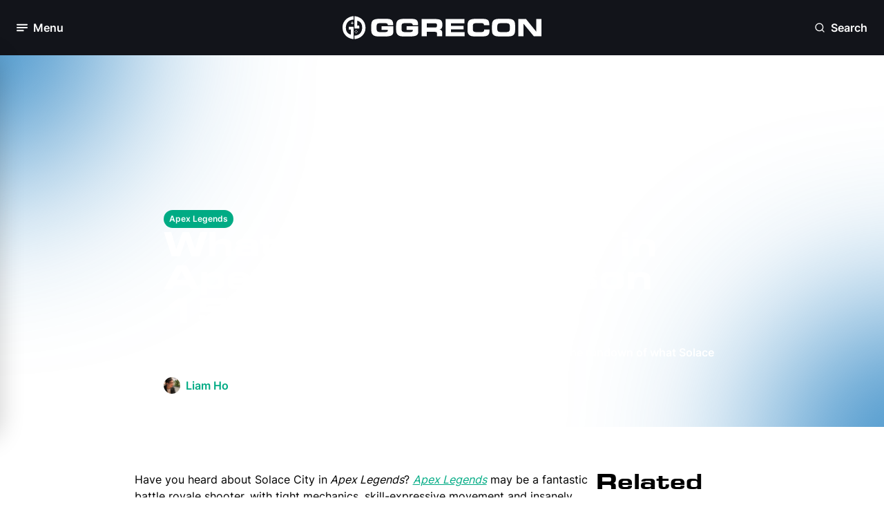

--- FILE ---
content_type: text/html; charset=utf-8
request_url: https://www.ggrecon.com/guides/what-is-solace-city-in-apex-legends-season-15/
body_size: 15073
content:


<!DOCTYPE html>
<html lang="en-gb">
<head>
    <meta name="viewport" content="width=device-width, initial-scale=1.0">

        <!-- Meta Tags -->

<meta charset="UTF-8" />
<meta name="viewport" content="width=device-width, initial-scale=1.0,user-scalable=no" />
<meta http-equiv="Content-Security-Policy" content="block-all-mixed-content" />
<meta name="format-detection" content="telephone=no">
<link rel="icon" type="image/png" sizes="32x32" href="https://www.ggrecon.com/media/p4khnxb2/04_gg_avatar_green.png?width=32&amp;height=32&amp;v=1daee3f6f030470" />

<title>What is Solace City in Apex Legends Season 15?</title>



<meta name="description" content="Solace City is a place that&#x27;s constantly referenced within Apex&#x27;s lore. Here&#x27;s the rundown of what Solace City is." />
<meta property="og:description" content="Solace City is a place that&#x27;s constantly referenced within Apex&#x27;s lore. Here&#x27;s the rundown of what Solace City is." />

<meta name="keywords" content="" />
<meta name="author" content="Liam Ho" />

<link rel="canonical" href="https://www.ggrecon.com/guides/what-is-solace-city-in-apex-legends-season-15/" />

<meta property="fb:pages" content="" />
<meta property="og:type" />

<meta property="og:title" content="What is Solace City in Apex Legends Season 15?" />
<meta property="og:image" content="https://www.ggrecon.com/media/lelcadhg/apex-legends-kings-canyon.jpg" />
<meta name="twitter:image" content="https://www.ggrecon.com/media/lelcadhg/apex-legends-kings-canyon.jpg" />
<meta name="twitter:title" content="What is Solace City in Apex Legends Season 15?" />
<meta name="twitter:description" content="Solace City is a place that&#x27;s constantly referenced within Apex&#x27;s lore. Here&#x27;s the rundown of what Solace City is." />
<meta name="twitter:site" content="" />
<meta name="twitter:creator" content="" />
<meta name="twitter:card" content="summary_large_image" />
<meta property="og:url" content="https://www.ggrecon.com/guides/what-is-solace-city-in-apex-legends-season-15/" />
<meta property="og:url" content="https://www.ggrecon.com/guides/what-is-solace-city-in-apex-legends-season-15/" />
<meta property="og:site_name" content="GGRecon" />
<meta property="og:locale" content="en_US" />



    <script type="application/ld+json">
                    {
                    "@type": "Guide",
                    "@context": "https://schema.org",
                    "@id": "https://www.ggrecon.com/guides/what-is-solace-city-in-apex-legends-season-15/",
                    "url": "https://www.ggrecon.com/guides/what-is-solace-city-in-apex-legends-season-15/",

                    "about" : "Solace City is a place that&#x27;s constantly referenced within Apex&#x27;s lore. Here&#x27;s the rundown of what Solace City is.",
                    "publisher": {
                        "@type": "Organization",
                        "@context": "https://schema.org",
                        "@id": "https://www.ggrecon.com#publisher",
                        "name": "GGRecon",
                        "url": "https://www.ggrecon.com",
                        "logo": {
                        "@type": "ImageObject",
                            "url": "",
                            "width": 150,
                            "height": 150
                            }
                    },
                    "image": "https://www.ggrecon.com/media/lelcadhg/apex-legends-kings-canyon.jpg",
                    "description": "Solace City is a place that&#x27;s constantly referenced within Apex&#x27;s lore. Here&#x27;s the rundown of what Solace City is.",
                    "thumbnailUrl": "https://www.ggrecon.com/media/lelcadhg/apex-legends-kings-canyon.jpg",
                    "headline": "What is Solace City in Apex Legends Season 15?",


                    "commentCount": "0",
                   "datePublished": "2022-11-07T10:34:00.0000000Z",
                    "inLanguage": "en-us",
                    "author":
                    {
                        "@type":"Person",
                        "name":"Liam Ho",
                        "description" : "Liam is a freelance writer from Sydney, Australia. He currently writes for GGRecon, Blitz UNSW and works as a team leader at Summoner&#x2019;s Society OCE. He is addicted to MMOs, mainly Final Fantasy XIV. "
,"url":"https://www.ggrecon.com/authors/liam-ho/"                    },


                    "mainEntityOfPage": "https://www.ggrecon.com/guides/what-is-solace-city-in-apex-legends-season-15/"

                }
    </script>
    <script type="application/ld+json">
        {
          "@context": "https://schema.org",
          "@type": "VideoGame",
          "name": "",
          "description": ""
        }
    </script>



        <!-- END Meta Tags -->
   

    <link rel="stylesheet" media="all" href="/dist/ggrecon/css/output.css">
    <link rel="preconnect" crossorigin href="https://www.google-analytics.com">
    <link rel="preconnect" crossorigin href="https://www.googletagmanager.com">


    <script>
        window.dataLayer = window.dataLayer || [];
        function gtag() { window.dataLayer.push(arguments); }

        gtag("consent", "default", {
            ad_storage: "denied",
            analytics_storage: "denied",
            functionality_storage: "denied",
            personalization_storage: "denied",
            security_storage: "granted",
            wait_for_update: 500
        });

        gtag("set", "ads_data_redaction", true);
    </script>

    
    <script type="text/javascript" async data-noptimize="1" data-cfasync="false" src="//scripts.pubnation.com/tags/4ea83b77-bbf3-481e-8dcd-ab4bd064c659.js"></script>
    

    <!-- Chartbeat Script -->
    <script type='text/javascript'>
        (function () {
            /** CONFIGURATION START **/
            var _sf_async_config = window._sf_async_config = (window._sf_async_config || {});
            _sf_async_config.uid = 67103;  // UID IS SAME FOR ALL SITES ON YOUR ACCOUNT
            _sf_async_config.domain = 'ggrecon.com'; // DON'T INCLUDE HTTP(S) OR WWW
            _sf_async_config.useCanonical = true;
            _sf_async_config.useCanonicalDomain = true;
            _sf_async_config.flickerControl = false;
            _sf_async_config.sections = "Guides, "; //SET PAGE-LEVEL SECTION(S)
            _sf_async_config.authors = "Liam Ho"; //SET PAGE-LEVEL AUTHOR(S)
            /** CONFIGURATION END **/
            function loadChartbeat() {
                var e = document.createElement('script');
                var n = document.getElementsByTagName('script')[0];
                e.type = 'text/javascript';
                e.async = true;
                e.src = '//static.chartbeat.com/js/chartbeat.js';
                n.parentNode.insertBefore(e, n);
            }
            loadChartbeat();
        })();
    </script>
    
    <!-- End Chartbeat Script -->
    <script>
        function addEmbedScript() {
            var reddit = document.createElement('script');
            reddit.setAttribute('src', 'https://embed.redditmedia.com/widgets/platform.js');

            var twitter = document.createElement('script');
            twitter.setAttribute('src', 'https://platform.twitter.com/widgets.js');

            var tiktok = document.createElement('script');
            tiktok.setAttribute('src', 'https://www.tiktok.com/embed.js');

            var facebook = document.createElement('script');
            facebook.setAttribute('src', 'https://connect.facebook.net/en_US/sdk.js#xfbml=1&amp;version=v10.0');

            var insta = document.createElement('script');
            insta.setAttribute('src', '//platform.instagram.com/en_US/embeds.js');

            document.head.appendChild(reddit);
            document.head.appendChild(twitter);
            document.head.appendChild(tiktok);
            document.head.appendChild(facebook);
            document.head.appendChild(insta);

            document.removeEventListener('scroll', addEmbedScript);
        }

        document.addEventListener('scroll', addEmbedScript);
    </script>

<script data-admiral type="text/javascript">!(function(M,_name){M[_name]=M[_name]||function F(){(F.q=F.q||[]).push(arguments)},M[_name].v=M[_name].v||2,M[_name].s="3";})(window,decodeURI(decodeURI('%61%64%25%36d%2569r%256%31%6c')));!(function(M,F,o,K){o=M.createElement(F),M=M.getElementsByTagName(F)[0],o.async=1,o.src="https://screechingstocking.com/chunks/i94wzdio9_r6j.app.js",(K=0)&&K(o),M.parentNode.insertBefore(o,M)})(document,"script");;
!(function(M,F,o,K,T){function d(K,T){try{d=M.localStorage,(K=JSON.parse(d[decodeURI(decodeURI('%67e%74%49%2574e%25%36d'))](o)).lgk||[])&&(T=M[F].pubads())&&K.forEach((function(M){M&&M[0]&&T.setTargeting(M[0],M[1]||"")}))}catch(J){}var d}try{(T=M[F]=M[F]||{}).cmd=T.cmd||[],typeof T.pubads===K?d():typeof T.cmd.unshift===K?T.cmd.unshift(d):T.cmd.push(d)}catch(J){}})(window,decodeURI(decodeURI('%25%367%25%36fo%2567%6c%65%74%25%36%31%256%37')),"_a"+decodeURI(decodeURI("%51%2553%30%32%4e%2554%25%35%393%25%35%31T%42%2542%25%34d%6b%59%25%378%4e%6b%2549%25%334%25%34%64%25%36%61%255a%45%25%352ENF%4eEJ%254%34%25%34e%44c%25%37%34%25%34d%255%31")),"function");;
;</script></head>
<body x-data="{ darkModeToggle: false }" :class="{ 'dark': darkModeToggle }" class="dark:bg-dark-base-minus-1">
    <div x-data="{ openNewsletterModal: false }">
            <!-- Navigation -->

<nav class="relative sticky top-0 h-16 lg:h-20 px-6 py-4 z-50 lsg:py-6 bg-black flex flex-row justify-between" x-data="{ menuOpen: false }" x-on:click.outside="menuOpen = false">

    <!-- Hamburger button to open/close the menu -->
    <div class="flex items-center w-1/3">
        <button aria-label="Toggle Menu" x-on:click="menuOpen = !menuOpen" class="flex items-center space-x-2 focus:outline-none">
            <div class="relative">

                <i class="block w-4 h-4 text-white transition-opacity duration-300"
                   :class="menuOpen ? 'opacity-0' : 'opacity-100'">
                    <svg class="w-full h-full">
                        <use href="../../dist/ggrecon/svgs/sprite.svg#hamburger"></use>
                    </svg>
                </i>

                <i class="absolute -top-0.5 -left-0.5 w-5 h-5 text-white transition-opacity duration-300"
                   :class="menuOpen ? 'opacity-100' : 'opacity-0'">
                    <svg class="w-full h-full">
                        <use href="../../dist/ggrecon/svgs/sprite.svg#close"></use>
                    </svg>
                </i>

            </div>

            <span x-text="menuOpen ? 'Close' : 'Menu'" class="hidden lg:block font-bold text-white text-lg">Menu</span>
        </button>
    </div>

    <!-- Logo -->
    <div class="flex flex-row justify-center w-1/3">
        <a aria-label="GGRecon Home" href="/">
            <i class="block lg:hidden w-8 h-8">
                <svg class="w-full h-full">
                    <use href="../../dist/ggrecon/svgs/sprite.svg#logo-white"></use>
                </svg>
            </i>
        </a>


        <a aria-label="GGRecon Home" href="/">
            <i class="hidden h-full lg:block w-72">
                <svg class="w-full h-full">
                    <use href="../../dist/ggrecon/svgs/sprite.svg#logo-games-cabin-portrait"></use>
                </svg>
            </i>
        </a>

    </div>

    <div class="flex flex-row justify-end w-1/3">

        <!-- Newsletter Modal - to be integrated -->
        <!-- End Newsletter Modal -->
        <!-- Search Modal -->
        <div class="flex flex-col h-full justify-center" x-data="{ openSearchModal: false }" x-cloak>

            <button aria-label="Open Search" x-on:click="openSearchModal = true" class="flex items-center space-x-2 focus:outline-none">
                <i class="block w-4 h-4 text-white">
                    <svg class="w-full h-full">
                        <use href="../../dist/ggrecon/svgs/sprite.svg#search"></use>
                    </svg>
                </i>
                <span class="hidden lg:block font-bold text-white text-lg">Search</span>
            </button>

            <!-- Modal -->
            <div x-show="openSearchModal"
                 x-on:keydown.escape.prevent.stop="openSearchModal = false"
                 role="dialog"
                 aria-modal="true"
                 x-id="['modal-title']"
                 :aria-labelledby="$id('modal-title')"
                 class="absolute w-full top-[25%] left-0 overflow-y-auto fixed">

                <div x-show="openSearchModal" x-transition.opacity.duration.300 class="fixed inset-0 bg-[#0d1117] bg-opacity-[90%]"></div>

                <button aria-label="Open Search" type="button" x-on:click="openSearchModal = false" class="absolute top-6 right-6 bg-dark-bg-depth-0 px-3 py-3 rounded-full z-10">
                    <i class="block w-6 h-6 text-white cursor-pointer">
                        <svg class="w-full h-full">
                            <use href="../../dist/ggrecon/svgs/sprite.svg#close"></use>
                        </svg>
                    </i>
                </button>

                <div x-show="openSearchModal"
                     x-transition:enter="ease-out duration-300"
                     x-transition:enter-start="opacity-0 translate-y-4"
                     x-transition:enter-end="opacity-100 translate-y-0"
                     x-transition:leave="ease-in duration-300"
                     x-transition:leave-start="opacity-100 translate-y-0"
                     x-transition:leave-end="opacity-0 translate-y-4"
                     class="flex relative justify-center items-center p-4 min-h-screen">

                    <div class="overflow-y-auto relative w-full max-w-2xl">

                        <!-- Modal Content -->
                        <form action="https://www.ggrecon.com/search-results/" x-on:click.outside="openSearchModal = false">
                            <div class="flex flex-col gap-2">

                                <div class="px-2 py-4 flex flex-row rounded-lg border-2 bg-white dark:bg-black border-dark-info-purple-0">
                                    <span>
                                        <i class="block w-6 h-6 dark:text-white">
                                            <svg class="w-full h-full">
                                                <use href="../../dist/ggrecon/svgs/sprite.svg#search"></use>
                                            </svg>
                                        </i>
                                    </span>


                                    <input name="term" class="bg-white dark:bg-black dark:placeholder:text-White dark:text-white w-full border-0 focus:outline-none px-4" />

                                </div>

                                <p class="flex flex-row items-center gap-1 paragraph-sm text-dark-base-1">
                                    <span>
                                        <i class="block w-3 h-3 text-white cursor-pointer">
                                            <svg class="w-full h-full">
                                                <use href="../../dist/ggrecon/svgs/sprite.svg#corner-down-left"></use>
                                            </svg>
                                        </i>
                                    </span>Press Enter To Search
                                </p>

                            </div>
                        </form>
                        <!-- End Modal Content -->
                    </div>

                </div>
            </div>
            <!-- End Modal -->
        </div>
        <!-- End Search Modal -->

    </div>

    <!-- Desktop Menu -->
    <div class="absolute left-0 top-16 lg:top-20 w-full lg:w-80 transition-transform duration-300 z-500 -translate-x-full"
         :class="{ '-translate-x-full': !menuOpen, 'translate-x-0': menuOpen }">
        <div class="px-2 py-6 bg-white dark:bg-black lg:rounded-3xl lg:border-2 lg:border-light-bg-depth-0 dark:border-dark-bg-depth-1 lg:shadow-60">
            <div class="mb-6 px-4 flex flex-row justify-between">
                <h2 class="hidden lg:block mt-1 text-light-bg-depth-1 font-bold">Menu</h2>

                <!-- Join our newsletter to be integrated -->
                <!-- End Join our newsletter -->

                <div>
                    <button aria-label="Dark Mode Toggle" class="relative transition ease-in-out duration-300 w-14 p-1 rounded-full focus:outline-none"
                            :class="{ 'bg-light-bg-depth-minus-2': !darkModeToggle, 'bg-dark-bg-depth-minus-2': darkModeToggle }"
                            x-init="
                // Check localStorage for dark mode preference
                darkModeToggle = localStorage.getItem('darkMode') === 'true';

                // If no preference is found, default to dark mode
                if (localStorage.getItem('darkMode') === null) {
                    darkModeToggle = true;
                    localStorage.setItem('darkMode', true);
                }

                // Apply dark mode class to body based on the preference
                if (darkModeToggle) {
                    document.body.classList.add('dark');
                } else {
                    document.body.classList.remove('dark');
                }
            "
                            x-on:click="
                darkModeToggle = !darkModeToggle;

                // Save dark mode preference to localStorage
                localStorage.setItem('darkMode', darkModeToggle);

                // Apply dark mode class to body based on the preference
                if (darkModeToggle) {
                    document.body.classList.add('dark');
                } else {
                    document.body.classList.remove('dark');
                }
            ">
                        <div class="transition ease-in-out duration-300 rounded-full h-6 w-6 bg-light-primary-blue-0 dark:bg-dark-primary-blue-minus-1 shadow"
                             :class="{ 'transform translate-x-full': darkModeToggle }">
                        </div>

                        <i class="absolute top-2 left-2 h-4 w-4 text-white dark:text-dark-bg-depth-3">
                            <svg class="w-full h-full">
                                <use href="../../dist/ggrecon/svgs/sprite.svg#sun"></use>
                            </svg>
                        </i>

                        <i class="absolute top-2 right-2 h-4 w-4 text-light-bg-depth-3 dark:text-white">
                            <svg class="w-full h-full">
                                <use href="../../dist/ggrecon/svgs/sprite.svg#moon"></use>
                            </svg>
                        </i>
                    </button>
                </div>


            </div>

            <div class="h-[55vh] md:h-[63vh] lg:h-[51vh] xl:h-[62vh] overflow-y-scroll">
                <!-- Sections for menu content -->
                <div class="p-2 mb-6 flex flex-col gap-4">
                    <p class="px-2 text-light-bg-depth-2 paragraph-sm font-semibold">Our Content</p>
                    <ul class="flex flex-col font-bold gap-5 dark:text-white">

                            <li class="px-2 ">
                                <a aria-label="Home" href="https://www.ggrecon.com/" class="dark:text-white">Home</a>
                            </li>
                            <li class="px-2 ">
                                <a aria-label="News" href="https://www.ggrecon.com/news/" class="dark:text-white">News</a>
                            </li>
                            <li class="px-2 ">
                                <a aria-label="Guides" href="https://www.ggrecon.com/guides/" class="dark:text-white">Guides</a>
                            </li>
                            <li class="px-2 ">
                                <a aria-label="Originals" href="https://www.ggrecon.com/originals/" class="dark:text-white">Originals</a>
                            </li>
                            <li class="px-2 ">
                                <a aria-label="Reviews" href="https://www.ggrecon.com/reviews/" class="dark:text-white">Reviews</a>
                            </li>
                            <li class="px-2 ">
                                <a aria-label="Lists" href="https://www.ggrecon.com/lists/" class="dark:text-white">Lists</a>
                            </li>
                            <li class="px-2 ">
                                <a aria-label="Guess The Game" href="https://www.guessthegame.ggrecon.com/" class="dark:text-white">Guess The Game</a>
                            </li>
                    </ul>
                </div>

                <div class="p-2 mb-6 flex flex-col gap-4">
                    <p class="px-2 text-light-bg-depth-2 paragraph-sm font-semibold">Popular Games</p>
                    <ul class="flex flex-col font-bold gap-5 dark:text-white">
                            <li class="px-2">
                                <a aria-label="EA FC" href="https://www.ggrecon.com/games/ea-sports-fc/" class="dark:text-white">EA FC</a>
                            </li>
                            <li class="px-2">
                                <a aria-label="Astro Bot" href="https://www.ggrecon.com/games/astro-bot/" class="dark:text-white">Astro Bot</a>
                            </li>
                            <li class="px-2">
                                <a aria-label="Black Ops 6" href="https://www.ggrecon.com/games/black-ops-6/" class="dark:text-white">Black Ops 6</a>
                            </li>
                            <li class="px-2">
                                <a aria-label="Starfield" href="https://www.ggrecon.com/games/starfield/" class="dark:text-white">Starfield</a>
                            </li>
                            <li class="px-2">
                                <a aria-label="Call Of Duty" href="https://www.ggrecon.com/games/call-of-duty/" class="dark:text-white">Call Of Duty</a>
                            </li>
                            <li class="px-2">
                                <a aria-label="Fortnite" href="https://www.ggrecon.com/games/fortnite/" class="dark:text-white">Fortnite</a>
                            </li>
                    </ul>
                </div>

                <div class="p-2 mb-6 flex flex-col gap-4">
                    <p class="px-2 text-light-bg-depth-2 paragraph-sm font-semibold">A-Z Games</p>
                    <ul class="flex flex-col font-bold gap-5 dark:text-white">
                            <li class="px-2">
                                <a aria-label="EA FC" href="https://www.ggrecon.com/games/ea-sports-fc/" class="dark:text-white">EA FC</a>
                            </li>
                            <li class="px-2">
                                <a aria-label="Astro Bot" href="https://www.ggrecon.com/games/astro-bot/" class="dark:text-white">Astro Bot</a>
                            </li>
                            <li class="px-2">
                                <a aria-label="Black Ops 6" href="https://www.ggrecon.com/games/black-ops-6/" class="dark:text-white">Black Ops 6</a>
                            </li>
                            <li class="px-2">
                                <a aria-label="Starfield" href="https://www.ggrecon.com/games/starfield/" class="dark:text-white">Starfield</a>
                            </li>
                            <li class="px-2">
                                <a aria-label="Call Of Duty" href="https://www.ggrecon.com/games/call-of-duty/" class="dark:text-white">Call Of Duty</a>
                            </li>
                            <li class="px-2">
                                <a aria-label="Fortnite" href="https://www.ggrecon.com/games/fortnite/" class="dark:text-white">Fortnite</a>
                            </li>
                    </ul>
                </div>
            </div>

            <!-- Socials section -->
            <div class="pt-6 px-2 flex flex row justify-between border-t-2 border-light-bg-depth-2">
                <p class="text-light-bg-depth-2 paragraph-sm font-semibold flex flex-col justify-center">Our Socials:</p>
                <div class="flex flex-row gap-2">
                        <a aria-label="Go to Facebook" href="https://www.facebook.com/GGReconEsports" target="">
                            <i class="block h-5 w-5 lg:h-7 lg:w-7 p-1 lg:p-1.5 text-white bg-light-primary-blue-0 dark:bg-dark-primary-blue-minus-1 hover:bg-dark-primary-blue-minus-1 dark:hover:bg-light-primary-blue-minus-1 rounded-full">
                                <svg class="w-full h-full">
                                    <use href="../../dist/ggrecon/svgs/sprite.svg#facebook"></use>
                                </svg>
                            </i>
                        </a>
                        <a aria-label="Go to Instagram" href="https://www.instagram.com/ggrecon_/" target="">
                            <i class="block h-5 w-5 lg:h-7 lg:w-7 p-1 lg:p-1.5 text-white bg-light-primary-blue-0 dark:bg-dark-primary-blue-minus-1 hover:bg-dark-primary-blue-minus-1 dark:hover:bg-light-primary-blue-minus-1 rounded-full">
                                <svg class="w-full h-full">
                                    <use href="../../dist/ggrecon/svgs/sprite.svg#instagram"></use>
                                </svg>
                            </i>
                        </a>
                        <a aria-label="Go to X" href="https://x.com/ggrecongaming" target="">
                            <i class="block h-5 w-5 lg:h-7 lg:w-7 p-1 lg:p-1.5  text-white bg-light-primary-blue-0 dark:bg-dark-primary-blue-minus-1 hover:bg-dark-primary-blue-minus-1 dark:hover:bg-light-primary-blue-minus-1 rounded-full">
                                <svg class="w-full h-full">
                                    <use href="../../dist/ggrecon/svgs/sprite.svg#x-twitter"></use>
                                </svg>
                            </i>
                        </a>
                        <a aria-label="Go to TikTok" href="https://www.tiktok.com/@ggrecon" target="">
                            <i class="block h-5 w-5 lg:h-7 lg:w-7 p-1 lg:p-1.5 text-white bg-light-primary-blue-0 dark:bg-dark-primary-blue-minus-1 hover:bg-dark-primary-blue-minus-1 dark:hover:bg-light-primary-blue-minus-1 rounded-full">
                                <svg class="w-full h-full">
                                    <use href="../../dist/ggrecon/svgs/sprite.svg#tiktok"></use>
                                </svg>
                            </i>
                        </a>
                        <a aria-label="Go to YouTube" href="https://www.youtube.com/@GGReconGaming" target="">
                            <i class="block h-5 w-5 lg:h-7 lg:w-7 p-1 lg:p-1.5 text-white bg-light-primary-blue-0 dark:bg-dark-primary-blue-minus-1 hover:bg-dark-primary-blue-minus-1 dark:hover:bg-light-primary-blue-minus-1 rounded-full">
                                <svg class="w-full h-full">
                                    <use href="../../dist/ggrecon/svgs/sprite.svg#youtube"></use>
                                </svg>
                            </i>
                        </a>
                </div>
            </div>
        </div>
    </div>
    <!-- End Desktop Menu -->
</nav>            <!-- END Navigation -->

        <main>
            

<!-- Guides Hero  -->

<div class="mb-12 grid grid-cols-12 relative min-h-[400px] max-h-fit md:h-[538px] overflow-hidden">




<picture>
    <!-- Source for WebP (processed by middleware) -->
    <source srcset="https://www.ggrecon.com/media/lelcadhg/apex-legends-kings-canyon.jpg?width=1000&amp;v=1daeed105bd0460&amp;quality=60&amp;format=webp" type="image/webp" >

    <!-- Fallback to JPEG or PNG (original) -->
    <img  src="https://www.ggrecon.com/media/lelcadhg/apex-legends-kings-canyon.jpg?width=1000&amp;v=1daeed105bd0460&amp;quality=60" alt="What is Solace City in Apex Legends Season 15?" class="absolute top-0 left-0 h-full w-full object-cover z-0 hidden" >
</picture>

<picture>
    <!-- Source for WebP (processed by middleware) -->
    <source srcset="https://www.ggrecon.com/media/lelcadhg/apex-legends-kings-canyon.jpg?width=500&amp;height=700&amp;v=1daeed105bd0460&amp;quality=60&amp;format=webp" type="image/webp" >

    <!-- Fallback to JPEG or PNG (original) -->
    <img  src="https://www.ggrecon.com/media/lelcadhg/apex-legends-kings-canyon.jpg?width=500&amp;height=700&amp;v=1daeed105bd0460&amp;quality=60" alt="What is Solace City in Apex Legends Season 15?" class="absolute top-0 left-0 h-full w-full object-cover z-0 md:hidden" >
</picture>
    <div class="absolute inset-0 bg-gradient-to-t md:bg-gradient-to-r from-black via-black via-40% md:via-50% lg:via-55% xl:via-60% to-transparent z-10"></div>

    <!-- Coloured spots -->
    <div class="hidden md:block absolute -top-60 -left-60 xl:left-80 w-[400px] h-[400px] bg-light-background-blur-blue blur-[150px] rounded-full z-10"></div>

    <div class="hidden md:block absolute -bottom-60 -right-60 w-[400px] h-[400px] bg-light-background-blur-blue blur-[150px] rounded-full z-10"></div>
    <!-- End Coloured spots -->

    <div class="xl:col-start-3 col-span-full md:col-span-8 relative flex flex-col h-full px-6 pb-3 pt-48 md:pt-0 md:pb-12 gap-3 z-30 justify-end text-white">

            <div class="flex flex-row flex-wrap gap-3">
                    <a aria-label="View: Apex Legends" href="/apex-legends/" class="flex-none" target="">
                        <div class="tab-pill-inline">Apex Legends</div>
                    </a>
            </div>

        <h1 class="">What is Solace City in Apex Legends Season 15?</h1>

        <p class="font-bold">Solace City is a place that&#x27;s constantly referenced within Apex&#x27;s lore. Here&#x27;s the rundown of what Solace City is.</p>

        <div class="flex flex-col md:flex-row md:items-center gap-4">
            <div class="flex flex-row gap-1">
                <div class="flex flex-row mr-2">
                    <div class="w-6 aspect-square flex justify-center items-center">


                       



<picture>
    <!-- Source for WebP (processed by middleware) -->
    <source srcset="https://www.ggrecon.com/media/llqbvohh/liam-ho.jpg?width=100&amp;height=100&amp;v=1dae174359fc510&amp;quality=60&amp;format=webp" type="image/webp" >

    <!-- Fallback to JPEG or PNG (original) -->
    <img  src="https://www.ggrecon.com/media/llqbvohh/liam-ho.jpg?width=100&amp;height=100&amp;v=1dae174359fc510&amp;quality=60" alt="Liam Ho" class="object-cover w-full h-full rounded-full" >
</picture>                    </div>
                </div>

                    <a aria-label="View: Liam Ho" href="https://www.ggrecon.com/authors/liam-ho/">
                        <p class="text-light-secondary-green-0 font-bold">Liam Ho</p>
                    </a>
            </div>

            <div class="flex flex-row gap-1">
                <i class="block h-6 w-6 text-white">
                    <svg class="w-full h-full">
                        <use href="../../dist/ggrecon/svgs/sprite.svg#clock"></use>
                    </svg>
                </i>
                <p class="">07th Nov 2022 10:34</p>
            </div>


        </div>

    </div>
</div>


<!-- End Guides Hero -->
<!-- Article Detail Body-->

<div class="px-4 py-4 lg:px-44 xl:px-[340px]">

    <div class="mx-auto flex flex-row justify-center w-full gap-4">

        <!-- Article-->
        <div class="flex flex-col w-full md:w-[72%] gap-6">







            <!-- RTE Content-->
            <div class="flex flex-col gap-6 dark:text-white">

                <div>
                    <!-- Render content modules -->
<!-- start ECM1Rte  -->
                                <div class="">

                                    


<!-- ECM1 RTE  -->

<div class="rte">
    <div :class="{ 'tw-dark': darkModeToggle }">
        <p>Have you heard about Solace City in<em> Apex Legends</em>? <a href="https://www.ggrecon.com/apex-legends/" title="Apex Legends"><em>Apex Legends</em></a> may be a fantastic battle royale shooter, with tight mechanics, skill-expressive movement and insanely satisfying gameplay but there’s so much more lore outside of the Ring. All of this lore builds into the game itself, be it in the form of new legends, maps or weapons, <em>Apex’s</em> extensive storytelling directly links into the Titanfall universe. Here's everything we know about Solace City in<em> Apex Legends</em>.</p>
<h2>Apex Legends Season 15: The Planet Of Solace</h2>
<p>Solace is a place that’s constantly referenced within the game's lore, particularly in the comics and stories Respawn puts out about the game and its forever-expanding universe. Solace is one of the planets within The Frontier, which is known as the deepest region of explored space where most of humanity now lives. Solace is a place of lawlessness and offers a great deal of freedom to the inhabitants that lived there.</p>
<p>The most prominent exposure players get to Solace is actually on King’s Canyon. The original map from all the way back when the game launched takes place on Solace, being transformed from an IMC military base to the arena it is now. Many players previously believed that the newest map for Season 15, Broken Moon, also was hosted on the planet of Solace, but since then it’s been revealed to be on a planet all on its own. </p>
<p>Solace is the home of multiple agents, including Gibraltar, Wattson, Revenant, Mirage, Newcastle and <em>Apex Mobile</em> Legends Rhapsody and Fade.</p>
<p>Solace houses the town of Little Mouse which is the home of Gibraltar’s family since Solace was first colonized as a planet. Eelhead Bay also is located on Solace, which is the hometown of the electric defence legend Wattson. </p>
<h2>Apex Legends Season 15: Solace City</h2>
<p>Solace City is one of the largest cities within Solace, positioned right near the coast of the Nostos Ocean. It’s considered to be one of the main hub cities for the Apex Games as well as one of the most populated cities on the planet. Mirage also calls this city his home and runs his own bar there called the Paradise Lounge. </p>
<p>Caustic also has ties to Solace City, as it was supposed to be his testing grounds for his gas before Wattson convinced him otherwise, as <a rel="noopener" href="https://twitter.com/PlayApex/status/1379502645417664514" target="_blank">shown in this comic</a>.</p>
<p><img src="/media/cbspbkjb/caustic-wallpaper.png?format=webp" alt="" width="500" height="281.25" data-caption="" data-old-udi="umb://media/026d69564418498d8e8f13a9b50fb709"></p>
<p>It’s yet to see what will happen to Solace City in the future, but as it currently stands in Season 15 there doesn’t seem to be any current plans to have the city intertwined further within the story of<em> Apex Legends</em>.</p>
<p><em>For more <a href="https://www.ggrecon.com/apex-legends/" title="Apex Legends">Apex Legends </a>guides, keep reading GGRecon.</em></p>
    </div>    
</div>

<!-- End ECM1 RTE  -->

                                </div>
<!-- end ECM1Rte  -->                </div>

            </div>
            <!-- End RTE Content-->
            <!-- About the Author-->
            <div class="mt-6">
                <div class="p-4 mb-3 flex flex-row gap-2 bg-light-bg-depth-minus-4 dark:bg-dark-bg-depth-minus-4 rounded-xl">

                        <div class="w-12 h-12 aspect-square flex justify-center items-center">





<picture>
    <!-- Source for WebP (processed by middleware) -->
    <source srcset="https://www.ggrecon.com/media/llqbvohh/liam-ho.jpg?width=100&amp;height=100&amp;v=1dae174359fc510&amp;quality=60&amp;format=webp" type="image/webp" >

    <!-- Fallback to JPEG or PNG (original) -->
    <img  src="https://www.ggrecon.com/media/llqbvohh/liam-ho.jpg?width=100&amp;height=100&amp;v=1dae174359fc510&amp;quality=60" alt="Liam Ho" class="object-cover w-full h-full rounded-full" >
</picture>
                        </div>

                    <div>
                        <p class="text-dark-bg-depth-2">About The Author</p>
                        <p class="subtitle dark:text-white">Liam Ho</p>
                    </div>

                </div>
                    <p class="dark:text-white">
                        Liam is a freelance writer from Sydney, Australia. He currently writes for GGRecon, Blitz UNSW and works as a team leader at Summoner&#x2019;s Society OCE. He is addicted to MMOs, mainly Final Fantasy XIV. 
                    </p>
            </div>
            <!-- End About the Author-->
            <!-- Next/Previous-->

            <div class="flex flex-row justify-end w-full">



            </div>
            <!-- End Article-->           
        </div>

        <!-- End Article-->
        <!-- Right Column-->
        <div class="hidden md:flex flex-col w-[24%]">


                    <!-- Sidebar Cards -->
                        <div class="mb-6">

                            <div class="">

                                <div class="flex flex-row justify-between mb-6 Dark:text-dark-base-1 items-center">

                                    <h2 class="w-1/5 md:w-full">Related</h2>

                                </div>

                                <div class="flex flex-col md:flex-row md:flex-wrap md:justify-center gap-3 lg:gap-6">
                                    <!-- Cards go here -->
                                        <!-- Listing Card -->
                                        <div class="flex flex-col w-full bg-white dark:bg-dark-base-minus-1 rounded-xl border-none card-hover-scale">
                                            <!-- Image -->
                                            <a aria-label="View: Apex Legends Alter abilites, tips &amp; best weapons" href="https://www.ggrecon.com/guides/apex-legends-alter-abilities-tips-weapons-lore/" class="" target="">
                                                <div class="relative">
                                                    <div class="tab-pill z-10">Apex Legends</div>




<picture>
    <!-- Source for WebP (processed by middleware) -->
    <source srcset="https://www.ggrecon.com/media/1gimmcoy/apex-legends-alter-art.jpg?width=1000&amp;v=1daf1bee7d299b0&amp;quality=60&amp;format=webp" type="image/webp" >

    <!-- Fallback to JPEG or PNG (original) -->
    <img  src="https://www.ggrecon.com/media/1gimmcoy/apex-legends-alter-art.jpg?width=1000&amp;v=1daf1bee7d299b0&amp;quality=60" alt="Apex Legends Alter abilites, tips &amp; best weapons" class="object-cover rounded-xl w-full h-[198px] lg:h-[240px]" >
</picture>

                                                </div>

                                                <div class="mx-auto pb-3 pt-3 flex flex-col justify-center rounded-b-xl dark:text-dark-base-1 bg-white dark:bg-dark-base-minus-1">

                                                    <!-- Text Content -->
                                                    <p class="mb-3 subtitle">Apex Legends Alter abilites, tips &amp; best weapons</p>
                                                    <p class="mb-2">Alter is the latest Legend to debut in Apex Legends, let&#x27;s rundown her abilities, best weapons, some tips on how to play her, and her background in the story.</p>

                                                </div>
                                            </a>
                                        </div>
                                        <!-- End Listing Card -->
                                        <!-- Listing Card -->
                                        <div class="flex flex-col w-full bg-white dark:bg-dark-base-minus-1 rounded-xl border-none card-hover-scale">
                                            <!-- Image -->
                                            <a aria-label="View: How Battle Sense works in Apex Legends Solos mode" href="https://www.ggrecon.com/guides/apex-legends-battle-sense-solos-season-21/" class="" target="">
                                                <div class="relative">
                                                    <div class="tab-pill z-10">Apex Legends</div>




<picture>
    <!-- Source for WebP (processed by middleware) -->
    <source srcset="https://www.ggrecon.com/media/mgem2uz4/apex-legends-player-being-shot-at-battle-sense.jpg?width=1000&amp;v=1daf1bfdcd64b50&amp;quality=60&amp;format=webp" type="image/webp" >

    <!-- Fallback to JPEG or PNG (original) -->
    <img  src="https://www.ggrecon.com/media/mgem2uz4/apex-legends-player-being-shot-at-battle-sense.jpg?width=1000&amp;v=1daf1bfdcd64b50&amp;quality=60" alt="How Battle Sense works in Apex Legends Solos mode" class="object-cover rounded-xl w-full h-[198px] lg:h-[240px]" >
</picture>

                                                </div>

                                                <div class="mx-auto pb-3 pt-3 flex flex-col justify-center rounded-b-xl dark:text-dark-base-1 bg-white dark:bg-dark-base-minus-1">

                                                    <!-- Text Content -->
                                                    <p class="mb-3 subtitle">How Battle Sense works in Apex Legends Solos mode</p>
                                                    <p class="mb-2">Apex Legends will give players another go at playing Solo in Season 21, to make up for the lack of teammates there are new systems, such as Battle Sense.</p>

                                                </div>
                                            </a>
                                        </div>
                                        <!-- End Listing Card -->
                                        <!-- Listing Card -->
                                        <div class="flex flex-col w-full bg-white dark:bg-dark-base-minus-1 rounded-xl border-none card-hover-scale">
                                            <!-- Image -->
                                            <a aria-label="View: Here&#x27;s how Respawn Tokens work in Apex Legends Solos mode" href="https://www.ggrecon.com/guides/apex-legends-respawn-tokens-solos-season-21/" class="" target="">
                                                <div class="relative">
                                                    <div class="tab-pill z-10">Apex Legends</div>




<picture>
    <!-- Source for WebP (processed by middleware) -->
    <source srcset="https://www.ggrecon.com/media/ogldancp/apex-legends-respawn-tokens-dropping-back-in.jpg?width=1000&amp;v=1daf1bfe3ea1f70&amp;quality=60&amp;format=webp" type="image/webp" >

    <!-- Fallback to JPEG or PNG (original) -->
    <img  src="https://www.ggrecon.com/media/ogldancp/apex-legends-respawn-tokens-dropping-back-in.jpg?width=1000&amp;v=1daf1bfe3ea1f70&amp;quality=60" alt="Here&#x27;s how Respawn Tokens work in Apex Legends Solos mode" class="object-cover rounded-xl w-full h-[198px] lg:h-[240px]" >
</picture>

                                                </div>

                                                <div class="mx-auto pb-3 pt-3 flex flex-col justify-center rounded-b-xl dark:text-dark-base-1 bg-white dark:bg-dark-base-minus-1">

                                                    <!-- Text Content -->
                                                    <p class="mb-3 subtitle">Here&#x27;s how Respawn Tokens work in Apex Legends Solos mode</p>
                                                    <p class="mb-2">Back by popular demand, Apex Legends will give players another go at playing Solo in Season 21, to get you up to speed here is how Respawn Tokens work.</p>

                                                </div>
                                            </a>
                                        </div>
                                        <!-- End Listing Card -->
                                        <!-- Listing Card -->
                                        <div class="flex flex-col w-full bg-white dark:bg-dark-base-minus-1 rounded-xl border-none card-hover-scale">
                                            <!-- Image -->
                                            <a aria-label="View: Apex Legends Season 21 Upheaval patch notes, including new Legend Alter &amp; balance changes" href="https://www.ggrecon.com/guides/apex-legends-season-21-upheaval-patch-notes/" class="" target="">
                                                <div class="relative">
                                                    <div class="tab-pill z-10">Apex Legends</div>




<picture>
    <!-- Source for WebP (processed by middleware) -->
    <source srcset="https://www.ggrecon.com/media/f4zg4zdx/apex-legends-alter.jpg?width=1000&amp;v=1daf1bfed86c150&amp;quality=60&amp;format=webp" type="image/webp" >

    <!-- Fallback to JPEG or PNG (original) -->
    <img  src="https://www.ggrecon.com/media/f4zg4zdx/apex-legends-alter.jpg?width=1000&amp;v=1daf1bfed86c150&amp;quality=60" alt="Apex Legends Season 21 Upheaval patch notes, including new Legend Alter &amp; balance changes" class="object-cover rounded-xl w-full h-[198px] lg:h-[240px]" >
</picture>

                                                </div>

                                                <div class="mx-auto pb-3 pt-3 flex flex-col justify-center rounded-b-xl dark:text-dark-base-1 bg-white dark:bg-dark-base-minus-1">

                                                    <!-- Text Content -->
                                                    <p class="mb-3 subtitle">Apex Legends Season 21 Upheaval patch notes, including new Legend Alter &amp; balance changes</p>
                                                    <p class="mb-2">Find out what&#x27;s new and changed in Season 21 Upheaval of Apex Legends, as new Legend Alter is entering the fray, alongside an abundance of balance changes.</p>

                                                </div>
                                            </a>
                                        </div>
                                        <!-- End Listing Card -->

                                    <!-- End Cards -->
                                </div>

                            </div>

                        </div>


            <!-- Advert -->
            <!-- Hide ad placeholder until implemented -->
            <!-- End ad placeholder -->
            <!-- End Advert -->

        </div>
        <!-- End Right Column-->

    </div>

    <!-- More Like This Carousel -->
        <div class="my-6 md:px-6">

            <div id="carousel-4059dd8273a04ad4b16340741c4ba735" x-data="carousel('carousel-4059dd8273a04ad4b16340741c4ba735')" class="py-6 rounded-xl">

                <div class="flex flex-row justify-between mb-6 dark:text-dark-base-1 items-center">

                    <h2 class="w-1/2 md:w-full">More Like This</h2>


                    <div class="flex flex-row items-center gap-3">


                        <button aria-label="Previous" class="prev-button" @click="prev">
                            <i class="block h-10 w-10 dark:text-dark-base-1 text-light-button-text-1">
                                <svg class="w-full h-full">
                                    <use href="../../dist/ggrecon/svgs/sprite.svg#carousel-left"></use>
                                </svg>
                            </i>
                        </button>

                        <button aria-label="Next" class="next-button" @click="next">
                            <i class="block h-10 w-10 dark:text-dark-base-1 text-light-button-text-1">
                                <svg class="w-full h-full">
                                    <use href="../../dist/ggrecon/svgs/sprite.svg#carousel-right"></use>
                                </svg>
                            </i>
                        </button>

                    </div>

                </div>



                <div class="flex flex-col md:flex-row md:flex-wrap gap-3 lg:gap-6">
                    <!-- Cards go here -->

                    <div class="carousel-wrapper relative w-full">

                        <div class="flex flex-row w-fit h-full transform gap-3 transition-transform duration-500 ease-in-out" :style="{ transform: `translateX(-${current * cardWidth}px)` }" data-carousel x-ref="carousel">




<!-- Listing Carousel Card -->

<div class="carousel-card flex flex-col h-full w-[236px] lg:w-[308px] bg-white dark:bg-dark-base-minus-1 rounded-xl border-none" :key="card">

    <!-- Image -->

    <div class="relative flex-none overflow-hidden">
        <a aria-label="View: Apex Legends" href="/apex-legends/" class="flex-none" target="">
            <div class="tab-pill z-10"></div>
        </a>

        <a aria-label="View: Apex Legends Alter abilites, tips &amp; best weapons" href="https://www.ggrecon.com/guides/apex-legends-alter-abilities-tips-weapons-lore/" class="flex-none" target="">




<picture>
    <!-- Source for WebP (processed by middleware) -->
    <source srcset="https://www.ggrecon.com/media/1gimmcoy/apex-legends-alter-art.jpg?width=308&amp;height=240&amp;v=1daf1bee7d299b0&amp;quality=60&amp;format=webp" type="image/webp" >

    <!-- Fallback to JPEG or PNG (original) -->
    <img  src="https://www.ggrecon.com/media/1gimmcoy/apex-legends-alter-art.jpg?width=308&amp;height=240&amp;v=1daf1bee7d299b0&amp;quality=60" alt="apex-legends-alter-art.jpg" class="object-cover rounded-xl w-full h-[198px] lg:h-[240px] card-hover-scale" >
</picture>        </a>


    </div>

    <div class="mx-auto px-3 pb-3 pt-3 flex flex-col h-full justify-between justify-center rounded-b-xl dark:text-dark-base-1 bg-white dark:bg-dark-base-minus-1">
        <!-- Text Content -->
        <a aria-label="View: Apex Legends Alter abilites, tips &amp; best weapons" href="https://www.ggrecon.com/guides/apex-legends-alter-abilities-tips-weapons-lore/" class="" target="">
            <p class="mb-3 subtitle card-hover-scale">Apex Legends Alter abilites, tips &amp; best weapons</p>
        </a>
        <a aria-label="View: Apex Legends Alter abilites, tips &amp; best weapons" href="https://www.ggrecon.com/guides/apex-legends-alter-abilities-tips-weapons-lore/" class="" target="">
            <p class="mb-2 card-hover-scale">Alter is the latest Legend to debut in Apex Legends, let&#x27;s rundown her abilities, best weapons, some tips on how to play her, and her background in the story.</p>
        </a>
        <!-- Article details -->
        <div class="flex flex-row flex-wrap gap-2">
            <!-- Comments to be integrated -->
            <!-- End Comments -->
            <div class="flex flex-row gap-1 items-center">
                <div class="flex flex-row mr-2 items-center">
                        <div class="w-4 h-4 aspect-square flex justify-center items-center">

                            

<picture>
    <!-- Source for WebP (processed by middleware) -->
    <source srcset="https://www.ggrecon.com/media/2xin1uex/dave-profile-pic.jpg?width=100&amp;height=100&amp;v=1daeedcdea21170&amp;quality=60&amp;format=webp" type="image/webp" >

    <!-- Fallback to JPEG or PNG (original) -->
    <img  src="https://www.ggrecon.com/media/2xin1uex/dave-profile-pic.jpg?width=100&amp;height=100&amp;v=1daeedcdea21170&amp;quality=60" alt="Author" class="object-cover w-full h-full rounded-full" >
</picture>

                        </div>

                    <!-- Secondary authors need to get images -->
                    <!-- End Secondary -->
                </div>
                <!-- Authors -->
                    <a aria-label="View: Dave McAdam" href="https://www.ggrecon.com/authors/dave-mcadam/">
                        <p class="text-light-secondary-green-0 paragraph-bold">Dave McAdam</p>
                    </a>
            </div>

            <div class="flex flex-row items-center gap-1">
                <i class="block h-4 w-4 dark:text-dark-base-1">
                    <svg class="w-full h-full">
                        <use href="../../dist/ggrecon/svgs/sprite.svg#clock"></use>
                    </svg>
                </i>
                <p class="paragraph-bold">89 weeks ago</p>
            </div>

        </div>
    </div>

</div>


<!-- End Listing Carousel Card -->


<!-- Listing Carousel Card -->

<div class="carousel-card flex flex-col h-full w-[236px] lg:w-[308px] bg-white dark:bg-dark-base-minus-1 rounded-xl border-none" :key="card">

    <!-- Image -->

    <div class="relative flex-none overflow-hidden">
        <a aria-label="View: Apex Legends" href="/apex-legends/" class="flex-none" target="">
            <div class="tab-pill z-10"></div>
        </a>

        <a aria-label="View: How Battle Sense works in Apex Legends Solos mode" href="https://www.ggrecon.com/guides/apex-legends-battle-sense-solos-season-21/" class="flex-none" target="">




<picture>
    <!-- Source for WebP (processed by middleware) -->
    <source srcset="https://www.ggrecon.com/media/mgem2uz4/apex-legends-player-being-shot-at-battle-sense.jpg?width=308&amp;height=240&amp;v=1daf1bfdcd64b50&amp;quality=60&amp;format=webp" type="image/webp" >

    <!-- Fallback to JPEG or PNG (original) -->
    <img  src="https://www.ggrecon.com/media/mgem2uz4/apex-legends-player-being-shot-at-battle-sense.jpg?width=308&amp;height=240&amp;v=1daf1bfdcd64b50&amp;quality=60" alt="apex-legends-player-being-shot-at-battle-sense.jpg" class="object-cover rounded-xl w-full h-[198px] lg:h-[240px] card-hover-scale" >
</picture>        </a>


    </div>

    <div class="mx-auto px-3 pb-3 pt-3 flex flex-col h-full justify-between justify-center rounded-b-xl dark:text-dark-base-1 bg-white dark:bg-dark-base-minus-1">
        <!-- Text Content -->
        <a aria-label="View: How Battle Sense works in Apex Legends Solos mode" href="https://www.ggrecon.com/guides/apex-legends-battle-sense-solos-season-21/" class="" target="">
            <p class="mb-3 subtitle card-hover-scale">How Battle Sense works in Apex Legends Solos mode</p>
        </a>
        <a aria-label="View: How Battle Sense works in Apex Legends Solos mode" href="https://www.ggrecon.com/guides/apex-legends-battle-sense-solos-season-21/" class="" target="">
            <p class="mb-2 card-hover-scale">Apex Legends will give players another go at playing Solo in Season 21, to make up for the lack of teammates there are new systems, such as Battle Sense.</p>
        </a>
        <!-- Article details -->
        <div class="flex flex-row flex-wrap gap-2">
            <!-- Comments to be integrated -->
            <!-- End Comments -->
            <div class="flex flex-row gap-1 items-center">
                <div class="flex flex-row mr-2 items-center">
                        <div class="w-4 h-4 aspect-square flex justify-center items-center">

                            

<picture>
    <!-- Source for WebP (processed by middleware) -->
    <source srcset="https://www.ggrecon.com/media/2xin1uex/dave-profile-pic.jpg?width=100&amp;height=100&amp;v=1daeedcdea21170&amp;quality=60&amp;format=webp" type="image/webp" >

    <!-- Fallback to JPEG or PNG (original) -->
    <img  src="https://www.ggrecon.com/media/2xin1uex/dave-profile-pic.jpg?width=100&amp;height=100&amp;v=1daeedcdea21170&amp;quality=60" alt="Author" class="object-cover w-full h-full rounded-full" >
</picture>

                        </div>

                    <!-- Secondary authors need to get images -->
                    <!-- End Secondary -->
                </div>
                <!-- Authors -->
                    <a aria-label="View: Dave McAdam" href="https://www.ggrecon.com/authors/dave-mcadam/">
                        <p class="text-light-secondary-green-0 paragraph-bold">Dave McAdam</p>
                    </a>
            </div>

            <div class="flex flex-row items-center gap-1">
                <i class="block h-4 w-4 dark:text-dark-base-1">
                    <svg class="w-full h-full">
                        <use href="../../dist/ggrecon/svgs/sprite.svg#clock"></use>
                    </svg>
                </i>
                <p class="paragraph-bold">89 weeks ago</p>
            </div>

        </div>
    </div>

</div>


<!-- End Listing Carousel Card -->


<!-- Listing Carousel Card -->

<div class="carousel-card flex flex-col h-full w-[236px] lg:w-[308px] bg-white dark:bg-dark-base-minus-1 rounded-xl border-none" :key="card">

    <!-- Image -->

    <div class="relative flex-none overflow-hidden">
        <a aria-label="View: Apex Legends" href="/apex-legends/" class="flex-none" target="">
            <div class="tab-pill z-10"></div>
        </a>

        <a aria-label="View: Here&#x27;s how Respawn Tokens work in Apex Legends Solos mode" href="https://www.ggrecon.com/guides/apex-legends-respawn-tokens-solos-season-21/" class="flex-none" target="">




<picture>
    <!-- Source for WebP (processed by middleware) -->
    <source srcset="https://www.ggrecon.com/media/ogldancp/apex-legends-respawn-tokens-dropping-back-in.jpg?width=308&amp;height=240&amp;v=1daf1bfe3ea1f70&amp;quality=60&amp;format=webp" type="image/webp" >

    <!-- Fallback to JPEG or PNG (original) -->
    <img  src="https://www.ggrecon.com/media/ogldancp/apex-legends-respawn-tokens-dropping-back-in.jpg?width=308&amp;height=240&amp;v=1daf1bfe3ea1f70&amp;quality=60" alt="apex-legends-respawn-tokens-dropping-back-in.jpg" class="object-cover rounded-xl w-full h-[198px] lg:h-[240px] card-hover-scale" >
</picture>        </a>


    </div>

    <div class="mx-auto px-3 pb-3 pt-3 flex flex-col h-full justify-between justify-center rounded-b-xl dark:text-dark-base-1 bg-white dark:bg-dark-base-minus-1">
        <!-- Text Content -->
        <a aria-label="View: Here&#x27;s how Respawn Tokens work in Apex Legends Solos mode" href="https://www.ggrecon.com/guides/apex-legends-respawn-tokens-solos-season-21/" class="" target="">
            <p class="mb-3 subtitle card-hover-scale">Here&#x27;s how Respawn Tokens work in Apex Legends Solos mode</p>
        </a>
        <a aria-label="View: Here&#x27;s how Respawn Tokens work in Apex Legends Solos mode" href="https://www.ggrecon.com/guides/apex-legends-respawn-tokens-solos-season-21/" class="" target="">
            <p class="mb-2 card-hover-scale">Back by popular demand, Apex Legends will give players another go at playing Solo in Season 21, to get you up to speed here is how Respawn Tokens work.</p>
        </a>
        <!-- Article details -->
        <div class="flex flex-row flex-wrap gap-2">
            <!-- Comments to be integrated -->
            <!-- End Comments -->
            <div class="flex flex-row gap-1 items-center">
                <div class="flex flex-row mr-2 items-center">
                        <div class="w-4 h-4 aspect-square flex justify-center items-center">

                            

<picture>
    <!-- Source for WebP (processed by middleware) -->
    <source srcset="https://www.ggrecon.com/media/2xin1uex/dave-profile-pic.jpg?width=100&amp;height=100&amp;v=1daeedcdea21170&amp;quality=60&amp;format=webp" type="image/webp" >

    <!-- Fallback to JPEG or PNG (original) -->
    <img  src="https://www.ggrecon.com/media/2xin1uex/dave-profile-pic.jpg?width=100&amp;height=100&amp;v=1daeedcdea21170&amp;quality=60" alt="Author" class="object-cover w-full h-full rounded-full" >
</picture>

                        </div>

                    <!-- Secondary authors need to get images -->
                    <!-- End Secondary -->
                </div>
                <!-- Authors -->
                    <a aria-label="View: Dave McAdam" href="https://www.ggrecon.com/authors/dave-mcadam/">
                        <p class="text-light-secondary-green-0 paragraph-bold">Dave McAdam</p>
                    </a>
            </div>

            <div class="flex flex-row items-center gap-1">
                <i class="block h-4 w-4 dark:text-dark-base-1">
                    <svg class="w-full h-full">
                        <use href="../../dist/ggrecon/svgs/sprite.svg#clock"></use>
                    </svg>
                </i>
                <p class="paragraph-bold">89 weeks ago</p>
            </div>

        </div>
    </div>

</div>


<!-- End Listing Carousel Card -->


<!-- Listing Carousel Card -->

<div class="carousel-card flex flex-col h-full w-[236px] lg:w-[308px] bg-white dark:bg-dark-base-minus-1 rounded-xl border-none" :key="card">

    <!-- Image -->

    <div class="relative flex-none overflow-hidden">
        <a aria-label="View: Apex Legends" href="/apex-legends/" class="flex-none" target="">
            <div class="tab-pill z-10"></div>
        </a>

        <a aria-label="View: Apex Legends Season 21 Upheaval patch notes, including new Legend Alter &amp; balance changes" href="https://www.ggrecon.com/guides/apex-legends-season-21-upheaval-patch-notes/" class="flex-none" target="">




<picture>
    <!-- Source for WebP (processed by middleware) -->
    <source srcset="https://www.ggrecon.com/media/f4zg4zdx/apex-legends-alter.jpg?width=308&amp;height=240&amp;v=1daf1bfed86c150&amp;quality=60&amp;format=webp" type="image/webp" >

    <!-- Fallback to JPEG or PNG (original) -->
    <img  src="https://www.ggrecon.com/media/f4zg4zdx/apex-legends-alter.jpg?width=308&amp;height=240&amp;v=1daf1bfed86c150&amp;quality=60" alt="apex-legends-alter.jpg" class="object-cover rounded-xl w-full h-[198px] lg:h-[240px] card-hover-scale" >
</picture>        </a>


    </div>

    <div class="mx-auto px-3 pb-3 pt-3 flex flex-col h-full justify-between justify-center rounded-b-xl dark:text-dark-base-1 bg-white dark:bg-dark-base-minus-1">
        <!-- Text Content -->
        <a aria-label="View: Apex Legends Season 21 Upheaval patch notes, including new Legend Alter &amp; balance changes" href="https://www.ggrecon.com/guides/apex-legends-season-21-upheaval-patch-notes/" class="" target="">
            <p class="mb-3 subtitle card-hover-scale">Apex Legends Season 21 Upheaval patch notes, including new Legend Alter &amp; balance changes</p>
        </a>
        <a aria-label="View: Apex Legends Season 21 Upheaval patch notes, including new Legend Alter &amp; balance changes" href="https://www.ggrecon.com/guides/apex-legends-season-21-upheaval-patch-notes/" class="" target="">
            <p class="mb-2 card-hover-scale">Find out what&#x27;s new and changed in Season 21 Upheaval of Apex Legends, as new Legend Alter is entering the fray, alongside an abundance of balance changes.</p>
        </a>
        <!-- Article details -->
        <div class="flex flex-row flex-wrap gap-2">
            <!-- Comments to be integrated -->
            <!-- End Comments -->
            <div class="flex flex-row gap-1 items-center">
                <div class="flex flex-row mr-2 items-center">
                        <div class="w-4 h-4 aspect-square flex justify-center items-center">

                            

<picture>
    <!-- Source for WebP (processed by middleware) -->
    <source srcset="https://www.ggrecon.com/media/cbzp5xew/harry-boulton.jpg?width=100&amp;height=100&amp;v=1daeeddb28402f0&amp;quality=60&amp;format=webp" type="image/webp" >

    <!-- Fallback to JPEG or PNG (original) -->
    <img  src="https://www.ggrecon.com/media/cbzp5xew/harry-boulton.jpg?width=100&amp;height=100&amp;v=1daeeddb28402f0&amp;quality=60" alt="Author" class="object-cover w-full h-full rounded-full" >
</picture>

                        </div>

                    <!-- Secondary authors need to get images -->
                    <!-- End Secondary -->
                </div>
                <!-- Authors -->
                    <a aria-label="View: Harry Boulton" href="https://www.ggrecon.com/authors/harry-boulton/">
                        <p class="text-light-secondary-green-0 paragraph-bold">Harry Boulton</p>
                    </a>
            </div>

            <div class="flex flex-row items-center gap-1">
                <i class="block h-4 w-4 dark:text-dark-base-1">
                    <svg class="w-full h-full">
                        <use href="../../dist/ggrecon/svgs/sprite.svg#clock"></use>
                    </svg>
                </i>
                <p class="paragraph-bold">89 weeks ago</p>
            </div>

        </div>
    </div>

</div>


<!-- End Listing Carousel Card -->


<!-- Listing Carousel Card -->

<div class="carousel-card flex flex-col h-full w-[236px] lg:w-[308px] bg-white dark:bg-dark-base-minus-1 rounded-xl border-none" :key="card">

    <!-- Image -->

    <div class="relative flex-none overflow-hidden">
        <a aria-label="View: Apex Legends" href="/apex-legends/" class="flex-none" target="">
            <div class="tab-pill z-10"></div>
        </a>

        <a aria-label="View: What is Apex Rumble in Apex Legends?" href="https://www.ggrecon.com/guides/apex-legends-apex-rumble/" class="flex-none" target="">




<picture>
    <!-- Source for WebP (processed by middleware) -->
    <source srcset="https://www.ggrecon.com/media/wr5ahsdw/apex-legends-apex-rumble.jpg?width=308&amp;height=240&amp;v=1daf1c3195fb3b0&amp;quality=60&amp;format=webp" type="image/webp" >

    <!-- Fallback to JPEG or PNG (original) -->
    <img  src="https://www.ggrecon.com/media/wr5ahsdw/apex-legends-apex-rumble.jpg?width=308&amp;height=240&amp;v=1daf1c3195fb3b0&amp;quality=60" alt="apex-legends-apex-rumble.jpg" class="object-cover rounded-xl w-full h-[198px] lg:h-[240px] card-hover-scale" >
</picture>        </a>


    </div>

    <div class="mx-auto px-3 pb-3 pt-3 flex flex-col h-full justify-between justify-center rounded-b-xl dark:text-dark-base-1 bg-white dark:bg-dark-base-minus-1">
        <!-- Text Content -->
        <a aria-label="View: What is Apex Rumble in Apex Legends?" href="https://www.ggrecon.com/guides/apex-legends-apex-rumble/" class="" target="">
            <p class="mb-3 subtitle card-hover-scale">What is Apex Rumble in Apex Legends?</p>
        </a>
        <a aria-label="View: What is Apex Rumble in Apex Legends?" href="https://www.ggrecon.com/guides/apex-legends-apex-rumble/" class="" target="">
            <p class="mb-2 card-hover-scale">Learn all about Apex Rumble, a fresh new way to play Apex Legends competitively and earn exclusive in-game rewards!</p>
        </a>
        <!-- Article details -->
        <div class="flex flex-row flex-wrap gap-2">
            <!-- Comments to be integrated -->
            <!-- End Comments -->
            <div class="flex flex-row gap-1 items-center">
                <div class="flex flex-row mr-2 items-center">
                        <div class="w-4 h-4 aspect-square flex justify-center items-center">

                            

<picture>
    <!-- Source for WebP (processed by middleware) -->
    <source srcset="https://www.ggrecon.com/media/hifekppx/colemanjpeg.jpeg?width=100&amp;height=100&amp;v=1daeedb164f5f80&amp;quality=60&amp;format=webp" type="image/webp" >

    <!-- Fallback to JPEG or PNG (original) -->
    <img  src="https://www.ggrecon.com/media/hifekppx/colemanjpeg.jpeg?width=100&amp;height=100&amp;v=1daeedb164f5f80&amp;quality=60" alt="Author" class="object-cover w-full h-full rounded-full" >
</picture>

                        </div>

                    <!-- Secondary authors need to get images -->
                    <!-- End Secondary -->
                </div>
                <!-- Authors -->
                    <a aria-label="View: Coleman Hamstead" href="https://www.ggrecon.com/authors/coleman-hamstead/">
                        <p class="text-light-secondary-green-0 paragraph-bold">Coleman Hamstead</p>
                    </a>
            </div>

            <div class="flex flex-row items-center gap-1">
                <i class="block h-4 w-4 dark:text-dark-base-1">
                    <svg class="w-full h-full">
                        <use href="../../dist/ggrecon/svgs/sprite.svg#clock"></use>
                    </svg>
                </i>
                <p class="paragraph-bold">91 weeks ago</p>
            </div>

        </div>
    </div>

</div>


<!-- End Listing Carousel Card -->


<!-- Listing Carousel Card -->

<div class="carousel-card flex flex-col h-full w-[236px] lg:w-[308px] bg-white dark:bg-dark-base-minus-1 rounded-xl border-none" :key="card">

    <!-- Image -->

    <div class="relative flex-none overflow-hidden">
        <a aria-label="View: Apex Legends" href="/apex-legends/" class="flex-none" target="">
            <div class="tab-pill z-10"></div>
        </a>

        <a aria-label="View: How to get the Cobalt Katar Apex Artefact in Apex Legends" href="https://www.ggrecon.com/guides/apex-legends-cobalt-katar-apex-artefact-how-to-get/" class="flex-none" target="">




<picture>
    <!-- Source for WebP (processed by middleware) -->
    <source srcset="https://www.ggrecon.com/media/ugda1wyo/apex-legends-cobalt-katar.jpg?width=308&amp;height=240&amp;v=1daf1c93ab03d40&amp;quality=60&amp;format=webp" type="image/webp" >

    <!-- Fallback to JPEG or PNG (original) -->
    <img  src="https://www.ggrecon.com/media/ugda1wyo/apex-legends-cobalt-katar.jpg?width=308&amp;height=240&amp;v=1daf1c93ab03d40&amp;quality=60" alt="apex-legends-cobalt-katar.jpg" class="object-cover rounded-xl w-full h-[198px] lg:h-[240px] card-hover-scale" >
</picture>        </a>


    </div>

    <div class="mx-auto px-3 pb-3 pt-3 flex flex-col h-full justify-between justify-center rounded-b-xl dark:text-dark-base-1 bg-white dark:bg-dark-base-minus-1">
        <!-- Text Content -->
        <a aria-label="View: How to get the Cobalt Katar Apex Artefact in Apex Legends" href="https://www.ggrecon.com/guides/apex-legends-cobalt-katar-apex-artefact-how-to-get/" class="" target="">
            <p class="mb-3 subtitle card-hover-scale">How to get the Cobalt Katar Apex Artefact in Apex Legends</p>
        </a>
        <a aria-label="View: How to get the Cobalt Katar Apex Artefact in Apex Legends" href="https://www.ggrecon.com/guides/apex-legends-cobalt-katar-apex-artefact-how-to-get/" class="" target="">
            <p class="mb-2 card-hover-scale">Here&#x27;s an overview of Apex Legends&#x27; first-ever Apex Artefact, the Cobalt Katar, including how to get it and what makes it worthy of its Mythic-rarity status.</p>
        </a>
        <!-- Article details -->
        <div class="flex flex-row flex-wrap gap-2">
            <!-- Comments to be integrated -->
            <!-- End Comments -->
            <div class="flex flex-row gap-1 items-center">
                <div class="flex flex-row mr-2 items-center">
                        <div class="w-4 h-4 aspect-square flex justify-center items-center">

                            

<picture>
    <!-- Source for WebP (processed by middleware) -->
    <source srcset="https://www.ggrecon.com/media/hifekppx/colemanjpeg.jpeg?width=100&amp;height=100&amp;v=1daeedb164f5f80&amp;quality=60&amp;format=webp" type="image/webp" >

    <!-- Fallback to JPEG or PNG (original) -->
    <img  src="https://www.ggrecon.com/media/hifekppx/colemanjpeg.jpeg?width=100&amp;height=100&amp;v=1daeedb164f5f80&amp;quality=60" alt="Author" class="object-cover w-full h-full rounded-full" >
</picture>

                        </div>

                    <!-- Secondary authors need to get images -->
                    <!-- End Secondary -->
                </div>
                <!-- Authors -->
                    <a aria-label="View: Coleman Hamstead" href="https://www.ggrecon.com/authors/coleman-hamstead/">
                        <p class="text-light-secondary-green-0 paragraph-bold">Coleman Hamstead</p>
                    </a>
            </div>

            <div class="flex flex-row items-center gap-1">
                <i class="block h-4 w-4 dark:text-dark-base-1">
                    <svg class="w-full h-full">
                        <use href="../../dist/ggrecon/svgs/sprite.svg#clock"></use>
                    </svg>
                </i>
                <p class="paragraph-bold">95 weeks ago</p>
            </div>

        </div>
    </div>

</div>


<!-- End Listing Carousel Card -->


<!-- Listing Carousel Card -->

<div class="carousel-card flex flex-col h-full w-[236px] lg:w-[308px] bg-white dark:bg-dark-base-minus-1 rounded-xl border-none" :key="card">

    <!-- Image -->

    <div class="relative flex-none overflow-hidden">
        <a aria-label="View: Apex Legends" href="/apex-legends/" class="flex-none" target="">
            <div class="tab-pill z-10"></div>
        </a>

        <a aria-label="View: How to play &amp; win the Lockdown LTM in Apex Legends" href="https://www.ggrecon.com/guides/apex-legends-lockdown-ltm-how-to-play-and-win/" class="flex-none" target="">




<picture>
    <!-- Source for WebP (processed by middleware) -->
    <source srcset="https://www.ggrecon.com/media/gyvho5oa/apex-legends-lockdown-ltm.jpg?width=308&amp;height=240&amp;v=1daf1c9b554b940&amp;quality=60&amp;format=webp" type="image/webp" >

    <!-- Fallback to JPEG or PNG (original) -->
    <img  src="https://www.ggrecon.com/media/gyvho5oa/apex-legends-lockdown-ltm.jpg?width=308&amp;height=240&amp;v=1daf1c9b554b940&amp;quality=60" alt="apex-legends-lockdown-ltm.jpg" class="object-cover rounded-xl w-full h-[198px] lg:h-[240px] card-hover-scale" >
</picture>        </a>


    </div>

    <div class="mx-auto px-3 pb-3 pt-3 flex flex-col h-full justify-between justify-center rounded-b-xl dark:text-dark-base-1 bg-white dark:bg-dark-base-minus-1">
        <!-- Text Content -->
        <a aria-label="View: How to play &amp; win the Lockdown LTM in Apex Legends" href="https://www.ggrecon.com/guides/apex-legends-lockdown-ltm-how-to-play-and-win/" class="" target="">
            <p class="mb-3 subtitle card-hover-scale">How to play &amp; win the Lockdown LTM in Apex Legends</p>
        </a>
        <a aria-label="View: How to play &amp; win the Lockdown LTM in Apex Legends" href="https://www.ggrecon.com/guides/apex-legends-lockdown-ltm-how-to-play-and-win/" class="" target="">
            <p class="mb-2 card-hover-scale">Here&#x27;s an overview of Apex Legends&#x27; Lockdown LTM, as well as some tips and tricks for earning as many victories as possible!</p>
        </a>
        <!-- Article details -->
        <div class="flex flex-row flex-wrap gap-2">
            <!-- Comments to be integrated -->
            <!-- End Comments -->
            <div class="flex flex-row gap-1 items-center">
                <div class="flex flex-row mr-2 items-center">
                        <div class="w-4 h-4 aspect-square flex justify-center items-center">

                            

<picture>
    <!-- Source for WebP (processed by middleware) -->
    <source srcset="https://www.ggrecon.com/media/hifekppx/colemanjpeg.jpeg?width=100&amp;height=100&amp;v=1daeedb164f5f80&amp;quality=60&amp;format=webp" type="image/webp" >

    <!-- Fallback to JPEG or PNG (original) -->
    <img  src="https://www.ggrecon.com/media/hifekppx/colemanjpeg.jpeg?width=100&amp;height=100&amp;v=1daeedb164f5f80&amp;quality=60" alt="Author" class="object-cover w-full h-full rounded-full" >
</picture>

                        </div>

                    <!-- Secondary authors need to get images -->
                    <!-- End Secondary -->
                </div>
                <!-- Authors -->
                    <a aria-label="View: Coleman Hamstead" href="https://www.ggrecon.com/authors/coleman-hamstead/">
                        <p class="text-light-secondary-green-0 paragraph-bold">Coleman Hamstead</p>
                    </a>
            </div>

            <div class="flex flex-row items-center gap-1">
                <i class="block h-4 w-4 dark:text-dark-base-1">
                    <svg class="w-full h-full">
                        <use href="../../dist/ggrecon/svgs/sprite.svg#clock"></use>
                    </svg>
                </i>
                <p class="paragraph-bold">96 weeks ago</p>
            </div>

        </div>
    </div>

</div>


<!-- End Listing Carousel Card -->


<!-- Listing Carousel Card -->

<div class="carousel-card flex flex-col h-full w-[236px] lg:w-[308px] bg-white dark:bg-dark-base-minus-1 rounded-xl border-none" :key="card">

    <!-- Image -->

    <div class="relative flex-none overflow-hidden">
        <a aria-label="View: Apex Legends" href="/apex-legends/" class="flex-none" target="">
            <div class="tab-pill z-10"></div>
        </a>

        <a aria-label="View: Where to find &amp; how to use Hunts in Apex Legends" href="https://www.ggrecon.com/guides/apex-legends-hunts-where-to-find-how-to-use/" class="flex-none" target="">




<picture>
    <!-- Source for WebP (processed by middleware) -->
    <source srcset="https://www.ggrecon.com/media/ubhavalf/apex-legends-hunts.png?width=308&amp;height=240&amp;v=1daf1ce80b31d30&amp;quality=60&amp;format=webp" type="image/webp" >

    <!-- Fallback to JPEG or PNG (original) -->
    <img  src="https://www.ggrecon.com/media/ubhavalf/apex-legends-hunts.png?width=308&amp;height=240&amp;v=1daf1ce80b31d30&amp;quality=60" alt="apex-legends-hunts.png" class="object-cover rounded-xl w-full h-[198px] lg:h-[240px] card-hover-scale" >
</picture>        </a>


    </div>

    <div class="mx-auto px-3 pb-3 pt-3 flex flex-col h-full justify-between justify-center rounded-b-xl dark:text-dark-base-1 bg-white dark:bg-dark-base-minus-1">
        <!-- Text Content -->
        <a aria-label="View: Where to find &amp; how to use Hunts in Apex Legends" href="https://www.ggrecon.com/guides/apex-legends-hunts-where-to-find-how-to-use/" class="" target="">
            <p class="mb-3 subtitle card-hover-scale">Where to find &amp; how to use Hunts in Apex Legends</p>
        </a>
        <a aria-label="View: Where to find &amp; how to use Hunts in Apex Legends" href="https://www.ggrecon.com/guides/apex-legends-hunts-where-to-find-how-to-use/" class="" target="">
            <p class="mb-2 card-hover-scale">A comprehensive overview of the Inner Beast Collection Event&#x27;s Battle Royale takeover, The Hunt, and where to find and how to use Hunts in Apex Legends.</p>
        </a>
        <!-- Article details -->
        <div class="flex flex-row flex-wrap gap-2">
            <!-- Comments to be integrated -->
            <!-- End Comments -->
            <div class="flex flex-row gap-1 items-center">
                <div class="flex flex-row mr-2 items-center">
                        <div class="w-4 h-4 aspect-square flex justify-center items-center">

                            

<picture>
    <!-- Source for WebP (processed by middleware) -->
    <source srcset="https://www.ggrecon.com/media/hifekppx/colemanjpeg.jpeg?width=100&amp;height=100&amp;v=1daeedb164f5f80&amp;quality=60&amp;format=webp" type="image/webp" >

    <!-- Fallback to JPEG or PNG (original) -->
    <img  src="https://www.ggrecon.com/media/hifekppx/colemanjpeg.jpeg?width=100&amp;height=100&amp;v=1daeedb164f5f80&amp;quality=60" alt="Author" class="object-cover w-full h-full rounded-full" >
</picture>

                        </div>

                    <!-- Secondary authors need to get images -->
                    <!-- End Secondary -->
                </div>
                <!-- Authors -->
                    <a aria-label="View: Coleman Hamstead" href="https://www.ggrecon.com/authors/coleman-hamstead/">
                        <p class="text-light-secondary-green-0 paragraph-bold">Coleman Hamstead</p>
                    </a>
            </div>

            <div class="flex flex-row items-center gap-1">
                <i class="block h-4 w-4 dark:text-dark-base-1">
                    <svg class="w-full h-full">
                        <use href="../../dist/ggrecon/svgs/sprite.svg#clock"></use>
                    </svg>
                </i>
                <p class="paragraph-bold">98 weeks ago</p>
            </div>

        </div>
    </div>

</div>


<!-- End Listing Carousel Card -->


<!-- Listing Carousel Card -->

<div class="carousel-card flex flex-col h-full w-[236px] lg:w-[308px] bg-white dark:bg-dark-base-minus-1 rounded-xl border-none" :key="card">

    <!-- Image -->

    <div class="relative flex-none overflow-hidden">
        <a aria-label="View: Apex Legends" href="/apex-legends/" class="flex-none" target="">
            <div class="tab-pill z-10"></div>
        </a>

        <a aria-label="View: All Apex Legends Breakout Rewards &amp; how to get" href="https://www.ggrecon.com/guides/apex-legends-breakout-rewards/" class="flex-none" target="">




<picture>
    <!-- Source for WebP (processed by middleware) -->
    <source srcset="https://www.ggrecon.com/media/fwrdjgz2/apex-legends-breakout-rewards.jpg?width=308&amp;height=240&amp;v=1daf1d52671c810&amp;quality=60&amp;format=webp" type="image/webp" >

    <!-- Fallback to JPEG or PNG (original) -->
    <img  src="https://www.ggrecon.com/media/fwrdjgz2/apex-legends-breakout-rewards.jpg?width=308&amp;height=240&amp;v=1daf1d52671c810&amp;quality=60" alt="apex-legends-breakout-rewards.jpg" class="object-cover rounded-xl w-full h-[198px] lg:h-[240px] card-hover-scale" >
</picture>        </a>


    </div>

    <div class="mx-auto px-3 pb-3 pt-3 flex flex-col h-full justify-between justify-center rounded-b-xl dark:text-dark-base-1 bg-white dark:bg-dark-base-minus-1">
        <!-- Text Content -->
        <a aria-label="View: All Apex Legends Breakout Rewards &amp; how to get" href="https://www.ggrecon.com/guides/apex-legends-breakout-rewards/" class="" target="">
            <p class="mb-3 subtitle card-hover-scale">All Apex Legends Breakout Rewards &amp; how to get</p>
        </a>
        <a aria-label="View: All Apex Legends Breakout Rewards &amp; how to get" href="https://www.ggrecon.com/guides/apex-legends-breakout-rewards/" class="" target="">
            <p class="mb-2 card-hover-scale">Celebrate a brand-new season of Apex Legends and Apex&#x27;s 5th Anniversary with exclusive Breakout Rewards!</p>
        </a>
        <!-- Article details -->
        <div class="flex flex-row flex-wrap gap-2">
            <!-- Comments to be integrated -->
            <!-- End Comments -->
            <div class="flex flex-row gap-1 items-center">
                <div class="flex flex-row mr-2 items-center">
                        <div class="w-4 h-4 aspect-square flex justify-center items-center">

                            

<picture>
    <!-- Source for WebP (processed by middleware) -->
    <source srcset="https://www.ggrecon.com/media/hifekppx/colemanjpeg.jpeg?width=100&amp;height=100&amp;v=1daeedb164f5f80&amp;quality=60&amp;format=webp" type="image/webp" >

    <!-- Fallback to JPEG or PNG (original) -->
    <img  src="https://www.ggrecon.com/media/hifekppx/colemanjpeg.jpeg?width=100&amp;height=100&amp;v=1daeedb164f5f80&amp;quality=60" alt="Author" class="object-cover w-full h-full rounded-full" >
</picture>

                        </div>

                    <!-- Secondary authors need to get images -->
                    <!-- End Secondary -->
                </div>
                <!-- Authors -->
                    <a aria-label="View: Coleman Hamstead" href="https://www.ggrecon.com/authors/coleman-hamstead/">
                        <p class="text-light-secondary-green-0 paragraph-bold">Coleman Hamstead</p>
                    </a>
            </div>

            <div class="flex flex-row items-center gap-1">
                <i class="block h-4 w-4 dark:text-dark-base-1">
                    <svg class="w-full h-full">
                        <use href="../../dist/ggrecon/svgs/sprite.svg#clock"></use>
                    </svg>
                </i>
                <p class="paragraph-bold">102 weeks ago</p>
            </div>

        </div>
    </div>

</div>


<!-- End Listing Carousel Card -->


<!-- Listing Carousel Card -->

<div class="carousel-card flex flex-col h-full w-[236px] lg:w-[308px] bg-white dark:bg-dark-base-minus-1 rounded-xl border-none" :key="card">

    <!-- Image -->

    <div class="relative flex-none overflow-hidden">
        <a aria-label="View: Apex Legends" href="/apex-legends/" class="flex-none" target="">
            <div class="tab-pill z-10"></div>
        </a>

        <a aria-label="View: Apex Legends Straight Shot LTM explained in Season 20" href="https://www.ggrecon.com/guides/apex-legends-straight-shot-ltm-explained-in-season-20/" class="flex-none" target="">




<picture>
    <!-- Source for WebP (processed by middleware) -->
    <source srcset="https://www.ggrecon.com/media/xlopq23r/straight-shot-fuse.jpg?width=308&amp;height=240&amp;v=1daf1d6290af410&amp;quality=60&amp;format=webp" type="image/webp" >

    <!-- Fallback to JPEG or PNG (original) -->
    <img  src="https://www.ggrecon.com/media/xlopq23r/straight-shot-fuse.jpg?width=308&amp;height=240&amp;v=1daf1d6290af410&amp;quality=60" alt="straight-shot-fuse.jpg" class="object-cover rounded-xl w-full h-[198px] lg:h-[240px] card-hover-scale" >
</picture>        </a>


    </div>

    <div class="mx-auto px-3 pb-3 pt-3 flex flex-col h-full justify-between justify-center rounded-b-xl dark:text-dark-base-1 bg-white dark:bg-dark-base-minus-1">
        <!-- Text Content -->
        <a aria-label="View: Apex Legends Straight Shot LTM explained in Season 20" href="https://www.ggrecon.com/guides/apex-legends-straight-shot-ltm-explained-in-season-20/" class="" target="">
            <p class="mb-3 subtitle card-hover-scale">Apex Legends Straight Shot LTM explained in Season 20</p>
        </a>
        <a aria-label="View: Apex Legends Straight Shot LTM explained in Season 20" href="https://www.ggrecon.com/guides/apex-legends-straight-shot-ltm-explained-in-season-20/" class="" target="">
            <p class="mb-2 card-hover-scale">Apex Legends Season 20 is bringing the Straight Shot LTM to the Outlands, a streamlined BR experience that provides instant action and skirmishes.</p>
        </a>
        <!-- Article details -->
        <div class="flex flex-row flex-wrap gap-2">
            <!-- Comments to be integrated -->
            <!-- End Comments -->
            <div class="flex flex-row gap-1 items-center">
                <div class="flex flex-row mr-2 items-center">
                        <div class="w-4 h-4 aspect-square flex justify-center items-center">

                            

<picture>
    <!-- Source for WebP (processed by middleware) -->
    <source srcset="https://www.ggrecon.com/media/xrdkzkxs/alex-garton.jpg?width=100&amp;height=100&amp;v=1dad94b588a1570&amp;quality=60&amp;format=webp" type="image/webp" >

    <!-- Fallback to JPEG or PNG (original) -->
    <img  src="https://www.ggrecon.com/media/xrdkzkxs/alex-garton.jpg?width=100&amp;height=100&amp;v=1dad94b588a1570&amp;quality=60" alt="Author" class="object-cover w-full h-full rounded-full" >
</picture>

                        </div>

                    <!-- Secondary authors need to get images -->
                    <!-- End Secondary -->
                </div>
                <!-- Authors -->
                    <a aria-label="View: Alex Garton" href="https://www.ggrecon.com/authors/alex-garton/">
                        <p class="text-light-secondary-green-0 paragraph-bold">Alex Garton</p>
                    </a>
            </div>

            <div class="flex flex-row items-center gap-1">
                <i class="block h-4 w-4 dark:text-dark-base-1">
                    <svg class="w-full h-full">
                        <use href="../../dist/ggrecon/svgs/sprite.svg#clock"></use>
                    </svg>
                </i>
                <p class="paragraph-bold">102 weeks ago</p>
            </div>

        </div>
    </div>

</div>


<!-- End Listing Carousel Card -->


<!-- Listing Carousel Card -->

<div class="carousel-card flex flex-col h-full w-[236px] lg:w-[308px] bg-white dark:bg-dark-base-minus-1 rounded-xl border-none" :key="card">

    <!-- Image -->

    <div class="relative flex-none overflow-hidden">
        <a aria-label="View: Apex Legends" href="/apex-legends/" class="flex-none" target="">
            <div class="tab-pill z-10"></div>
        </a>

        <a aria-label="View: Apex Legends Season 20 Legend Upgrades explained &amp; all new abilities" href="https://www.ggrecon.com/guides/apex-legends-season-20-legend-upgrades-explained-all-new-abilities/" class="flex-none" target="">




<picture>
    <!-- Source for WebP (processed by middleware) -->
    <source srcset="https://www.ggrecon.com/media/dqmdoffz/fuse-octane-apex-legends.jpg?width=308&amp;height=240&amp;v=1daf1d647928150&amp;quality=60&amp;format=webp" type="image/webp" >

    <!-- Fallback to JPEG or PNG (original) -->
    <img  src="https://www.ggrecon.com/media/dqmdoffz/fuse-octane-apex-legends.jpg?width=308&amp;height=240&amp;v=1daf1d647928150&amp;quality=60" alt="fuse-octane-apex-legends.jpg" class="object-cover rounded-xl w-full h-[198px] lg:h-[240px] card-hover-scale" >
</picture>        </a>


    </div>

    <div class="mx-auto px-3 pb-3 pt-3 flex flex-col h-full justify-between justify-center rounded-b-xl dark:text-dark-base-1 bg-white dark:bg-dark-base-minus-1">
        <!-- Text Content -->
        <a aria-label="View: Apex Legends Season 20 Legend Upgrades explained &amp; all new abilities" href="https://www.ggrecon.com/guides/apex-legends-season-20-legend-upgrades-explained-all-new-abilities/" class="" target="">
            <p class="mb-3 subtitle card-hover-scale">Apex Legends Season 20 Legend Upgrades explained &amp; all new abilities</p>
        </a>
        <a aria-label="View: Apex Legends Season 20 Legend Upgrades explained &amp; all new abilities" href="https://www.ggrecon.com/guides/apex-legends-season-20-legend-upgrades-explained-all-new-abilities/" class="" target="">
            <p class="mb-2 card-hover-scale">Legend Upgrades are coming to Apex Legends and offer augments to every single character&#x27;s abilities during a match, here&#x27;s all the options you have no matter which Legend you play.</p>
        </a>
        <!-- Article details -->
        <div class="flex flex-row flex-wrap gap-2">
            <!-- Comments to be integrated -->
            <!-- End Comments -->
            <div class="flex flex-row gap-1 items-center">
                <div class="flex flex-row mr-2 items-center">
                        <div class="w-4 h-4 aspect-square flex justify-center items-center">

                            

<picture>
    <!-- Source for WebP (processed by middleware) -->
    <source srcset="https://www.ggrecon.com/media/xrdkzkxs/alex-garton.jpg?width=100&amp;height=100&amp;v=1dad94b588a1570&amp;quality=60&amp;format=webp" type="image/webp" >

    <!-- Fallback to JPEG or PNG (original) -->
    <img  src="https://www.ggrecon.com/media/xrdkzkxs/alex-garton.jpg?width=100&amp;height=100&amp;v=1dad94b588a1570&amp;quality=60" alt="Author" class="object-cover w-full h-full rounded-full" >
</picture>

                        </div>

                    <!-- Secondary authors need to get images -->
                    <!-- End Secondary -->
                </div>
                <!-- Authors -->
                    <a aria-label="View: Alex Garton" href="https://www.ggrecon.com/authors/alex-garton/">
                        <p class="text-light-secondary-green-0 paragraph-bold">Alex Garton</p>
                    </a>
            </div>

            <div class="flex flex-row items-center gap-1">
                <i class="block h-4 w-4 dark:text-dark-base-1">
                    <svg class="w-full h-full">
                        <use href="../../dist/ggrecon/svgs/sprite.svg#clock"></use>
                    </svg>
                </i>
                <p class="paragraph-bold">102 weeks ago</p>
            </div>

        </div>
    </div>

</div>


<!-- End Listing Carousel Card -->


<!-- Listing Carousel Card -->

<div class="carousel-card flex flex-col h-full w-[236px] lg:w-[308px] bg-white dark:bg-dark-base-minus-1 rounded-xl border-none" :key="card">

    <!-- Image -->

    <div class="relative flex-none overflow-hidden">
        <a aria-label="View: Apex Legends" href="/apex-legends/" class="flex-none" target="">
            <div class="tab-pill z-10"></div>
        </a>

        <a aria-label="View: How to get the Buster Sword Heirloom in Apex Legends" href="https://www.ggrecon.com/guides/apex-legends-buster-sword-heirloom-how-to-get/" class="flex-none" target="">




<picture>
    <!-- Source for WebP (processed by middleware) -->
    <source srcset="https://www.ggrecon.com/media/ibgntcht/apex-legends-buster-sword-r2r5.png?width=308&amp;height=240&amp;v=1daf1ddcd5224b0&amp;quality=60&amp;format=webp" type="image/webp" >

    <!-- Fallback to JPEG or PNG (original) -->
    <img  src="https://www.ggrecon.com/media/ibgntcht/apex-legends-buster-sword-r2r5.png?width=308&amp;height=240&amp;v=1daf1ddcd5224b0&amp;quality=60" alt="apex-legends-buster-sword-r2r5.png" class="object-cover rounded-xl w-full h-[198px] lg:h-[240px] card-hover-scale" >
</picture>        </a>


    </div>

    <div class="mx-auto px-3 pb-3 pt-3 flex flex-col h-full justify-between justify-center rounded-b-xl dark:text-dark-base-1 bg-white dark:bg-dark-base-minus-1">
        <!-- Text Content -->
        <a aria-label="View: How to get the Buster Sword Heirloom in Apex Legends" href="https://www.ggrecon.com/guides/apex-legends-buster-sword-heirloom-how-to-get/" class="" target="">
            <p class="mb-3 subtitle card-hover-scale">How to get the Buster Sword Heirloom in Apex Legends</p>
        </a>
        <a aria-label="View: How to get the Buster Sword Heirloom in Apex Legends" href="https://www.ggrecon.com/guides/apex-legends-buster-sword-heirloom-how-to-get/" class="" target="">
            <p class="mb-2 card-hover-scale">The Buster Sword Heirloom is unlike anything we&#x27;ve seen before in Apex Legends. Learn everything there is to know about the brand-new Final Fantasy-themed Mythic.</p>
        </a>
        <!-- Article details -->
        <div class="flex flex-row flex-wrap gap-2">
            <!-- Comments to be integrated -->
            <!-- End Comments -->
            <div class="flex flex-row gap-1 items-center">
                <div class="flex flex-row mr-2 items-center">
                        <div class="w-4 h-4 aspect-square flex justify-center items-center">

                            

<picture>
    <!-- Source for WebP (processed by middleware) -->
    <source srcset="https://www.ggrecon.com/media/hifekppx/colemanjpeg.jpeg?width=100&amp;height=100&amp;v=1daeedb164f5f80&amp;quality=60&amp;format=webp" type="image/webp" >

    <!-- Fallback to JPEG or PNG (original) -->
    <img  src="https://www.ggrecon.com/media/hifekppx/colemanjpeg.jpeg?width=100&amp;height=100&amp;v=1daeedb164f5f80&amp;quality=60" alt="Author" class="object-cover w-full h-full rounded-full" >
</picture>

                        </div>

                    <!-- Secondary authors need to get images -->
                    <!-- End Secondary -->
                </div>
                <!-- Authors -->
                    <a aria-label="View: Coleman Hamstead" href="https://www.ggrecon.com/authors/coleman-hamstead/">
                        <p class="text-light-secondary-green-0 paragraph-bold">Coleman Hamstead</p>
                    </a>
            </div>

            <div class="flex flex-row items-center gap-1">
                <i class="block h-4 w-4 dark:text-dark-base-1">
                    <svg class="w-full h-full">
                        <use href="../../dist/ggrecon/svgs/sprite.svg#clock"></use>
                    </svg>
                </i>
                <p class="paragraph-bold">106 weeks ago</p>
            </div>

        </div>
    </div>

</div>


<!-- End Listing Carousel Card -->


<!-- Listing Carousel Card -->

<div class="carousel-card flex flex-col h-full w-[236px] lg:w-[308px] bg-white dark:bg-dark-base-minus-1 rounded-xl border-none" :key="card">

    <!-- Image -->

    <div class="relative flex-none overflow-hidden">
        <a aria-label="View: Apex Legends" href="/apex-legends/" class="flex-none" target="">
            <div class="tab-pill z-10"></div>
        </a>

        <a aria-label="View: Why is cross-progression not working in Apex Legends?" href="https://www.ggrecon.com/guides/apex-legends-cross-progression-not-working/" class="flex-none" target="">




<picture>
    <!-- Source for WebP (processed by middleware) -->
    <source srcset="https://www.ggrecon.com/media/dfvlfxcl/apex-legends-season-19.jpg?width=308&amp;height=240&amp;v=1daf1ecc80e30c0&amp;quality=60&amp;format=webp" type="image/webp" >

    <!-- Fallback to JPEG or PNG (original) -->
    <img  src="https://www.ggrecon.com/media/dfvlfxcl/apex-legends-season-19.jpg?width=308&amp;height=240&amp;v=1daf1ecc80e30c0&amp;quality=60" alt="apex-legends-season-19.jpg" class="object-cover rounded-xl w-full h-[198px] lg:h-[240px] card-hover-scale" >
</picture>        </a>


    </div>

    <div class="mx-auto px-3 pb-3 pt-3 flex flex-col h-full justify-between justify-center rounded-b-xl dark:text-dark-base-1 bg-white dark:bg-dark-base-minus-1">
        <!-- Text Content -->
        <a aria-label="View: Why is cross-progression not working in Apex Legends?" href="https://www.ggrecon.com/guides/apex-legends-cross-progression-not-working/" class="" target="">
            <p class="mb-3 subtitle card-hover-scale">Why is cross-progression not working in Apex Legends?</p>
        </a>
        <a aria-label="View: Why is cross-progression not working in Apex Legends?" href="https://www.ggrecon.com/guides/apex-legends-cross-progression-not-working/" class="" target="">
            <p class="mb-2 card-hover-scale">If you&#x27;re struggling to enable the cross-progression feature in Apex Legends, then we&#x27;ve got you covered with this essential guide to help you out.</p>
        </a>
        <!-- Article details -->
        <div class="flex flex-row flex-wrap gap-2">
            <!-- Comments to be integrated -->
            <!-- End Comments -->
            <div class="flex flex-row gap-1 items-center">
                <div class="flex flex-row mr-2 items-center">
                        <div class="w-4 h-4 aspect-square flex justify-center items-center">

                            

<picture>
    <!-- Source for WebP (processed by middleware) -->
    <source srcset="https://www.ggrecon.com/media/vraht2vf/tarun-sayal.png?width=100&amp;height=100&amp;v=1dae108ef516d90&amp;quality=60&amp;format=webp" type="image/webp" >

    <!-- Fallback to JPEG or PNG (original) -->
    <img  src="https://www.ggrecon.com/media/vraht2vf/tarun-sayal.png?width=100&amp;height=100&amp;v=1dae108ef516d90&amp;quality=60" alt="Author" class="object-cover w-full h-full rounded-full" >
</picture>

                        </div>

                    <!-- Secondary authors need to get images -->
                    <!-- End Secondary -->
                </div>
                <!-- Authors -->
                    <a aria-label="View: Tarun Sayal" href="https://www.ggrecon.com/authors/tarun-sayal/">
                        <p class="text-light-secondary-green-0 paragraph-bold">Tarun Sayal</p>
                    </a>
            </div>

            <div class="flex flex-row items-center gap-1">
                <i class="block h-4 w-4 dark:text-dark-base-1">
                    <svg class="w-full h-full">
                        <use href="../../dist/ggrecon/svgs/sprite.svg#clock"></use>
                    </svg>
                </i>
                <p class="paragraph-bold">116 weeks ago</p>
            </div>

        </div>
    </div>

</div>


<!-- End Listing Carousel Card -->


<!-- Listing Carousel Card -->

<div class="carousel-card flex flex-col h-full w-[236px] lg:w-[308px] bg-white dark:bg-dark-base-minus-1 rounded-xl border-none" :key="card">

    <!-- Image -->

    <div class="relative flex-none overflow-hidden">
        <a aria-label="View: Apex Legends" href="/apex-legends/" class="flex-none" target="">
            <div class="tab-pill z-10"></div>
        </a>

        <a aria-label="View: What are Promotional Trials in Apex Legends?" href="https://www.ggrecon.com/guides/apex-legends-promotional-trials/" class="flex-none" target="">




<picture>
    <!-- Source for WebP (processed by middleware) -->
    <source srcset="https://www.ggrecon.com/media/3wpj1mnh/apex-legends-promotional-trials.jpg?width=308&amp;height=240&amp;v=1daf1ed2298bfb0&amp;quality=60&amp;format=webp" type="image/webp" >

    <!-- Fallback to JPEG or PNG (original) -->
    <img  src="https://www.ggrecon.com/media/3wpj1mnh/apex-legends-promotional-trials.jpg?width=308&amp;height=240&amp;v=1daf1ed2298bfb0&amp;quality=60" alt="apex-legends-promotional-trials.jpg" class="object-cover rounded-xl w-full h-[198px] lg:h-[240px] card-hover-scale" >
</picture>        </a>


    </div>

    <div class="mx-auto px-3 pb-3 pt-3 flex flex-col h-full justify-between justify-center rounded-b-xl dark:text-dark-base-1 bg-white dark:bg-dark-base-minus-1">
        <!-- Text Content -->
        <a aria-label="View: What are Promotional Trials in Apex Legends?" href="https://www.ggrecon.com/guides/apex-legends-promotional-trials/" class="" target="">
            <p class="mb-3 subtitle card-hover-scale">What are Promotional Trials in Apex Legends?</p>
        </a>
        <a aria-label="View: What are Promotional Trials in Apex Legends?" href="https://www.ggrecon.com/guides/apex-legends-promotional-trials/" class="" target="">
            <p class="mb-2 card-hover-scale">Climbing the Ranked Tiers in Season 19: Ignite will put you to the test! This primer details a brand-new feature in Apex Legends&#x27; Ranked Mode called Promotional Trials.</p>
        </a>
        <!-- Article details -->
        <div class="flex flex-row flex-wrap gap-2">
            <!-- Comments to be integrated -->
            <!-- End Comments -->
            <div class="flex flex-row gap-1 items-center">
                <div class="flex flex-row mr-2 items-center">
                        <div class="w-4 h-4 aspect-square flex justify-center items-center">

                            

<picture>
    <!-- Source for WebP (processed by middleware) -->
    <source srcset="https://www.ggrecon.com/media/hifekppx/colemanjpeg.jpeg?width=100&amp;height=100&amp;v=1daeedb164f5f80&amp;quality=60&amp;format=webp" type="image/webp" >

    <!-- Fallback to JPEG or PNG (original) -->
    <img  src="https://www.ggrecon.com/media/hifekppx/colemanjpeg.jpeg?width=100&amp;height=100&amp;v=1daeedb164f5f80&amp;quality=60" alt="Author" class="object-cover w-full h-full rounded-full" >
</picture>

                        </div>

                    <!-- Secondary authors need to get images -->
                    <!-- End Secondary -->
                </div>
                <!-- Authors -->
                    <a aria-label="View: Coleman Hamstead" href="https://www.ggrecon.com/authors/coleman-hamstead/">
                        <p class="text-light-secondary-green-0 paragraph-bold">Coleman Hamstead</p>
                    </a>
            </div>

            <div class="flex flex-row items-center gap-1">
                <i class="block h-4 w-4 dark:text-dark-base-1">
                    <svg class="w-full h-full">
                        <use href="../../dist/ggrecon/svgs/sprite.svg#clock"></use>
                    </svg>
                </i>
                <p class="paragraph-bold">116 weeks ago</p>
            </div>

        </div>
    </div>

</div>


<!-- End Listing Carousel Card -->


<!-- Listing Carousel Card -->

<div class="carousel-card flex flex-col h-full w-[236px] lg:w-[308px] bg-white dark:bg-dark-base-minus-1 rounded-xl border-none" :key="card">

    <!-- Image -->

    <div class="relative flex-none overflow-hidden">
        <a aria-label="View: Apex Legends" href="/apex-legends/" class="flex-none" target="">
            <div class="tab-pill z-10"></div>
        </a>

        <a aria-label="View: How to merge Apex Legends accounts with cross-progression" href="https://www.ggrecon.com/guides/how-to-merge-apex-legends-accounts-cross-progression/" class="flex-none" target="">




<picture>
    <!-- Source for WebP (processed by middleware) -->
    <source srcset="https://www.ggrecon.com/media/lkzk0mia/marble-goddess-banner-1.jpg?width=308&amp;height=240&amp;v=1daf1eec79cbf60&amp;quality=60&amp;format=webp" type="image/webp" >

    <!-- Fallback to JPEG or PNG (original) -->
    <img  src="https://www.ggrecon.com/media/lkzk0mia/marble-goddess-banner-1.jpg?width=308&amp;height=240&amp;v=1daf1eec79cbf60&amp;quality=60" alt="marble-goddess-banner-1.jpg" class="object-cover rounded-xl w-full h-[198px] lg:h-[240px] card-hover-scale" >
</picture>        </a>


    </div>

    <div class="mx-auto px-3 pb-3 pt-3 flex flex-col h-full justify-between justify-center rounded-b-xl dark:text-dark-base-1 bg-white dark:bg-dark-base-minus-1">
        <!-- Text Content -->
        <a aria-label="View: How to merge Apex Legends accounts with cross-progression" href="https://www.ggrecon.com/guides/how-to-merge-apex-legends-accounts-cross-progression/" class="" target="">
            <p class="mb-3 subtitle card-hover-scale">How to merge Apex Legends accounts with cross-progression</p>
        </a>
        <a aria-label="View: How to merge Apex Legends accounts with cross-progression" href="https://www.ggrecon.com/guides/how-to-merge-apex-legends-accounts-cross-progression/" class="" target="">
            <p class="mb-2 card-hover-scale">Here&#x2019;s how to use Apex Legends cross-progression to merge your accounts between PlayStation, Xbox, Switch or PC and combine your cosmetics.</p>
        </a>
        <!-- Article details -->
        <div class="flex flex-row flex-wrap gap-2">
            <!-- Comments to be integrated -->
            <!-- End Comments -->
            <div class="flex flex-row gap-1 items-center">
                <div class="flex flex-row mr-2 items-center">
                        <div class="w-4 h-4 aspect-square flex justify-center items-center">

                            

<picture>
    <!-- Source for WebP (processed by middleware) -->
    <source srcset="https://www.ggrecon.com/media/xrdkzkxs/alex-garton.jpg?width=100&amp;height=100&amp;v=1dad94b588a1570&amp;quality=60&amp;format=webp" type="image/webp" >

    <!-- Fallback to JPEG or PNG (original) -->
    <img  src="https://www.ggrecon.com/media/xrdkzkxs/alex-garton.jpg?width=100&amp;height=100&amp;v=1dad94b588a1570&amp;quality=60" alt="Author" class="object-cover w-full h-full rounded-full" >
</picture>

                        </div>

                    <!-- Secondary authors need to get images -->
                    <!-- End Secondary -->
                </div>
                <!-- Authors -->
                    <a aria-label="View: Alex Garton" href="https://www.ggrecon.com/authors/alex-garton/">
                        <p class="text-light-secondary-green-0 paragraph-bold">Alex Garton</p>
                    </a>
            </div>

            <div class="flex flex-row items-center gap-1">
                <i class="block h-4 w-4 dark:text-dark-base-1">
                    <svg class="w-full h-full">
                        <use href="../../dist/ggrecon/svgs/sprite.svg#clock"></use>
                    </svg>
                </i>
                <p class="paragraph-bold">117 weeks ago</p>
            </div>

        </div>
    </div>

</div>


<!-- End Listing Carousel Card -->


<!-- Listing Carousel Card -->

<div class="carousel-card flex flex-col h-full w-[236px] lg:w-[308px] bg-white dark:bg-dark-base-minus-1 rounded-xl border-none" :key="card">

    <!-- Image -->

    <div class="relative flex-none overflow-hidden">
        <a aria-label="View: Apex Legends" href="/apex-legends/" class="flex-none" target="">
            <div class="tab-pill z-10"></div>
        </a>

        <a aria-label="View: What is the best FOV for Apex Legends?" href="https://www.ggrecon.com/guides/best-fov-apex-legends/" class="flex-none" target="">




<picture>
    <!-- Source for WebP (processed by middleware) -->
    <source srcset="https://www.ggrecon.com/media/ofpbmti5/apex-legends-aiming.jpg?width=308&amp;height=240&amp;v=1daf1f083eeeed0&amp;quality=60&amp;format=webp" type="image/webp" >

    <!-- Fallback to JPEG or PNG (original) -->
    <img  src="https://www.ggrecon.com/media/ofpbmti5/apex-legends-aiming.jpg?width=308&amp;height=240&amp;v=1daf1f083eeeed0&amp;quality=60" alt="apex-legends-aiming.jpg" class="object-cover rounded-xl w-full h-[198px] lg:h-[240px] card-hover-scale" >
</picture>        </a>


    </div>

    <div class="mx-auto px-3 pb-3 pt-3 flex flex-col h-full justify-between justify-center rounded-b-xl dark:text-dark-base-1 bg-white dark:bg-dark-base-minus-1">
        <!-- Text Content -->
        <a aria-label="View: What is the best FOV for Apex Legends?" href="https://www.ggrecon.com/guides/best-fov-apex-legends/" class="" target="">
            <p class="mb-3 subtitle card-hover-scale">What is the best FOV for Apex Legends?</p>
        </a>
        <a aria-label="View: What is the best FOV for Apex Legends?" href="https://www.ggrecon.com/guides/best-fov-apex-legends/" class="" target="">
            <p class="mb-2 card-hover-scale">If you&#x27;re not sure of the best FOV to use in Apex Legends, check out this guide. We&#x27;ll explain what FOV is and what you should set it to for the best results.</p>
        </a>
        <!-- Article details -->
        <div class="flex flex-row flex-wrap gap-2">
            <!-- Comments to be integrated -->
            <!-- End Comments -->
            <div class="flex flex-row gap-1 items-center">
                <div class="flex flex-row mr-2 items-center">
                        <div class="w-4 h-4 aspect-square flex justify-center items-center">

                            

<picture>
    <!-- Source for WebP (processed by middleware) -->
    <source srcset="https://www.ggrecon.com/media/uaklx34v/dani-cross.png?width=100&amp;height=100&amp;v=1dae0fd22455dd0&amp;quality=60&amp;format=webp" type="image/webp" >

    <!-- Fallback to JPEG or PNG (original) -->
    <img  src="https://www.ggrecon.com/media/uaklx34v/dani-cross.png?width=100&amp;height=100&amp;v=1dae0fd22455dd0&amp;quality=60" alt="Author" class="object-cover w-full h-full rounded-full" >
</picture>

                        </div>

                    <!-- Secondary authors need to get images -->
                    <!-- End Secondary -->
                </div>
                <!-- Authors -->
                    <a aria-label="View: Dani Cross" href="https://www.ggrecon.com/authors/dani-cross/">
                        <p class="text-light-secondary-green-0 paragraph-bold">Dani Cross</p>
                    </a>
            </div>

            <div class="flex flex-row items-center gap-1">
                <i class="block h-4 w-4 dark:text-dark-base-1">
                    <svg class="w-full h-full">
                        <use href="../../dist/ggrecon/svgs/sprite.svg#clock"></use>
                    </svg>
                </i>
                <p class="paragraph-bold">118 weeks ago</p>
            </div>

        </div>
    </div>

</div>


<!-- End Listing Carousel Card -->


<!-- Listing Carousel Card -->

<div class="carousel-card flex flex-col h-full w-[236px] lg:w-[308px] bg-white dark:bg-dark-base-minus-1 rounded-xl border-none" :key="card">

    <!-- Image -->

    <div class="relative flex-none overflow-hidden">
        <a aria-label="View: Apex Legends" href="/apex-legends/" class="flex-none" target="">
            <div class="tab-pill z-10"></div>
        </a>

        <a aria-label="View: Apex Legends Harbingers Collection Event patch notes: Fuse Heirloom, World&#x27;s Edge After Dark" href="https://www.ggrecon.com/guides/apex-legends-harbingers-collection-event-fuse-heirloom/" class="flex-none" target="">




<picture>
    <!-- Source for WebP (processed by middleware) -->
    <source srcset="https://www.ggrecon.com/media/hb4dgtm1/maxresdefault-3-2.jpg?width=308&amp;height=240&amp;v=1daf1fcd4765b70&amp;quality=60&amp;format=webp" type="image/webp" >

    <!-- Fallback to JPEG or PNG (original) -->
    <img  src="https://www.ggrecon.com/media/hb4dgtm1/maxresdefault-3-2.jpg?width=308&amp;height=240&amp;v=1daf1fcd4765b70&amp;quality=60" alt="maxresdefault-3-2.jpg" class="object-cover rounded-xl w-full h-[198px] lg:h-[240px] card-hover-scale" >
</picture>        </a>


    </div>

    <div class="mx-auto px-3 pb-3 pt-3 flex flex-col h-full justify-between justify-center rounded-b-xl dark:text-dark-base-1 bg-white dark:bg-dark-base-minus-1">
        <!-- Text Content -->
        <a aria-label="View: Apex Legends Harbingers Collection Event patch notes: Fuse Heirloom, World&#x27;s Edge After Dark" href="https://www.ggrecon.com/guides/apex-legends-harbingers-collection-event-fuse-heirloom/" class="" target="">
            <p class="mb-3 subtitle card-hover-scale">Apex Legends Harbingers Collection Event patch notes: Fuse Heirloom, World&#x27;s Edge After Dark</p>
        </a>
        <a aria-label="View: Apex Legends Harbingers Collection Event patch notes: Fuse Heirloom, World&#x27;s Edge After Dark" href="https://www.ggrecon.com/guides/apex-legends-harbingers-collection-event-fuse-heirloom/" class="" target="">
            <p class="mb-2 card-hover-scale">Apex Legends Harbingers Collection Event is coming in Season 18, bringing Fuse&#x27;s Heirloom, World&#x27;s Edge After Dark, and Living Shells Trios.</p>
        </a>
        <!-- Article details -->
        <div class="flex flex-row flex-wrap gap-2">
            <!-- Comments to be integrated -->
            <!-- End Comments -->
            <div class="flex flex-row gap-1 items-center">
                <div class="flex flex-row mr-2 items-center">
                        <div class="w-4 h-4 aspect-square flex justify-center items-center">

                            

<picture>
    <!-- Source for WebP (processed by middleware) -->
    <source srcset="https://www.ggrecon.com/media/xrdkzkxs/alex-garton.jpg?width=100&amp;height=100&amp;v=1dad94b588a1570&amp;quality=60&amp;format=webp" type="image/webp" >

    <!-- Fallback to JPEG or PNG (original) -->
    <img  src="https://www.ggrecon.com/media/xrdkzkxs/alex-garton.jpg?width=100&amp;height=100&amp;v=1dad94b588a1570&amp;quality=60" alt="Author" class="object-cover w-full h-full rounded-full" >
</picture>

                        </div>

                    <!-- Secondary authors need to get images -->
                    <!-- End Secondary -->
                </div>
                <!-- Authors -->
                    <a aria-label="View: Alex Garton" href="https://www.ggrecon.com/authors/alex-garton/">
                        <p class="text-light-secondary-green-0 paragraph-bold">Alex Garton</p>
                    </a>
            </div>

            <div class="flex flex-row items-center gap-1">
                <i class="block h-4 w-4 dark:text-dark-base-1">
                    <svg class="w-full h-full">
                        <use href="../../dist/ggrecon/svgs/sprite.svg#clock"></use>
                    </svg>
                </i>
                <p class="paragraph-bold">123 weeks ago</p>
            </div>

        </div>
    </div>

</div>


<!-- End Listing Carousel Card -->


<!-- Listing Carousel Card -->

<div class="carousel-card flex flex-col h-full w-[236px] lg:w-[308px] bg-white dark:bg-dark-base-minus-1 rounded-xl border-none" :key="card">

    <!-- Image -->

    <div class="relative flex-none overflow-hidden">
        <a aria-label="View: Apex Legends" href="/apex-legends/" class="flex-none" target="">
            <div class="tab-pill z-10"></div>
        </a>

        <a aria-label="View: How to get &amp; use Disruptor Rounds in Apex Legends" href="https://www.ggrecon.com/guides/apex-legends-disruptor-rounds/" class="flex-none" target="">




<picture>
    <!-- Source for WebP (processed by middleware) -->
    <source srcset="https://www.ggrecon.com/media/hpgbjo4p/apex-legends-disruptor-rounds.png?width=308&amp;height=240&amp;v=1daeeb48a579310&amp;quality=60&amp;format=webp" type="image/webp" >

    <!-- Fallback to JPEG or PNG (original) -->
    <img  src="https://www.ggrecon.com/media/hpgbjo4p/apex-legends-disruptor-rounds.png?width=308&amp;height=240&amp;v=1daeeb48a579310&amp;quality=60" alt="apex-legends-disruptor-rounds.png" class="object-cover rounded-xl w-full h-[198px] lg:h-[240px] card-hover-scale" >
</picture>        </a>


    </div>

    <div class="mx-auto px-3 pb-3 pt-3 flex flex-col h-full justify-between justify-center rounded-b-xl dark:text-dark-base-1 bg-white dark:bg-dark-base-minus-1">
        <!-- Text Content -->
        <a aria-label="View: How to get &amp; use Disruptor Rounds in Apex Legends" href="https://www.ggrecon.com/guides/apex-legends-disruptor-rounds/" class="" target="">
            <p class="mb-3 subtitle card-hover-scale">How to get &amp; use Disruptor Rounds in Apex Legends</p>
        </a>
        <a aria-label="View: How to get &amp; use Disruptor Rounds in Apex Legends" href="https://www.ggrecon.com/guides/apex-legends-disruptor-rounds/" class="" target="">
            <p class="mb-2 card-hover-scale">Season 18 of Apex Legends is resurrecting the dreaded Disruptor Rounds Hop-Up. Find out how to use Disruptor Rounds in Apex Legends and tear your foe&#x27;s shields to shreds.</p>
        </a>
        <!-- Article details -->
        <div class="flex flex-row flex-wrap gap-2">
            <!-- Comments to be integrated -->
            <!-- End Comments -->
            <div class="flex flex-row gap-1 items-center">
                <div class="flex flex-row mr-2 items-center">
                        <div class="w-4 h-4 aspect-square flex justify-center items-center">

                            

<picture>
    <!-- Source for WebP (processed by middleware) -->
    <source srcset="https://www.ggrecon.com/media/hifekppx/colemanjpeg.jpeg?width=100&amp;height=100&amp;v=1daeedb164f5f80&amp;quality=60&amp;format=webp" type="image/webp" >

    <!-- Fallback to JPEG or PNG (original) -->
    <img  src="https://www.ggrecon.com/media/hifekppx/colemanjpeg.jpeg?width=100&amp;height=100&amp;v=1daeedb164f5f80&amp;quality=60" alt="Author" class="object-cover w-full h-full rounded-full" >
</picture>

                        </div>

                    <!-- Secondary authors need to get images -->
                    <!-- End Secondary -->
                </div>
                <!-- Authors -->
                    <a aria-label="View: Coleman Hamstead" href="https://www.ggrecon.com/authors/coleman-hamstead/">
                        <p class="text-light-secondary-green-0 paragraph-bold">Coleman Hamstead</p>
                    </a>
            </div>

            <div class="flex flex-row items-center gap-1">
                <i class="block h-4 w-4 dark:text-dark-base-1">
                    <svg class="w-full h-full">
                        <use href="../../dist/ggrecon/svgs/sprite.svg#clock"></use>
                    </svg>
                </i>
                <p class="paragraph-bold">128 weeks ago</p>
            </div>

        </div>
    </div>

</div>


<!-- End Listing Carousel Card -->


<!-- Listing Carousel Card -->

<div class="carousel-card flex flex-col h-full w-[236px] lg:w-[308px] bg-white dark:bg-dark-base-minus-1 rounded-xl border-none" :key="card">

    <!-- Image -->

    <div class="relative flex-none overflow-hidden">
        <a aria-label="View: Apex Legends" href="/apex-legends/" class="flex-none" target="">
            <div class="tab-pill z-10"></div>
        </a>

        <a aria-label="View: Is there a reward shop in Apex Legends Season 20?" href="https://www.ggrecon.com/guides/apex-legends-reward-shop-how-to-earn-currnecy-and-redeem-rewards/" class="flex-none" target="">




<picture>
    <!-- Source for WebP (processed by middleware) -->
    <source srcset="https://www.ggrecon.com/media/zh4hqcn1/reward-shop-apex-legends-shadow-society.jpg?width=308&amp;height=240&amp;v=1daeeb90ac9aac0&amp;quality=60&amp;format=webp" type="image/webp" >

    <!-- Fallback to JPEG or PNG (original) -->
    <img  src="https://www.ggrecon.com/media/zh4hqcn1/reward-shop-apex-legends-shadow-society.jpg?width=308&amp;height=240&amp;v=1daeeb90ac9aac0&amp;quality=60" alt="reward-shop-apex-legends-shadow-society.jpg" class="object-cover rounded-xl w-full h-[198px] lg:h-[240px] card-hover-scale" >
</picture>        </a>


    </div>

    <div class="mx-auto px-3 pb-3 pt-3 flex flex-col h-full justify-between justify-center rounded-b-xl dark:text-dark-base-1 bg-white dark:bg-dark-base-minus-1">
        <!-- Text Content -->
        <a aria-label="View: Is there a reward shop in Apex Legends Season 20?" href="https://www.ggrecon.com/guides/apex-legends-reward-shop-how-to-earn-currnecy-and-redeem-rewards/" class="" target="">
            <p class="mb-3 subtitle card-hover-scale">Is there a reward shop in Apex Legends Season 20?</p>
        </a>
        <a aria-label="View: Is there a reward shop in Apex Legends Season 20?" href="https://www.ggrecon.com/guides/apex-legends-reward-shop-how-to-earn-currnecy-and-redeem-rewards/" class="" target="">
            <p class="mb-2 card-hover-scale">You&#x27;ll want to know if there is a reward shop in Apex Legends Season 20 as they offer a brilliant chance to unlock free cosmetics and exclusive skins that are always top-tier.</p>
        </a>
        <!-- Article details -->
        <div class="flex flex-row flex-wrap gap-2">
            <!-- Comments to be integrated -->
            <!-- End Comments -->
            <div class="flex flex-row gap-1 items-center">
                <div class="flex flex-row mr-2 items-center">
                        <div class="w-4 h-4 aspect-square flex justify-center items-center">

                            

<picture>
    <!-- Source for WebP (processed by middleware) -->
    <source srcset="https://www.ggrecon.com/media/xrdkzkxs/alex-garton.jpg?width=100&amp;height=100&amp;v=1dad94b588a1570&amp;quality=60&amp;format=webp" type="image/webp" >

    <!-- Fallback to JPEG or PNG (original) -->
    <img  src="https://www.ggrecon.com/media/xrdkzkxs/alex-garton.jpg?width=100&amp;height=100&amp;v=1dad94b588a1570&amp;quality=60" alt="Author" class="object-cover w-full h-full rounded-full" >
</picture>

                        </div>

                    <!-- Secondary authors need to get images -->
                    <!-- End Secondary -->
                </div>
                <!-- Authors -->
                    <a aria-label="View: Alex Garton" href="https://www.ggrecon.com/authors/alex-garton/">
                        <p class="text-light-secondary-green-0 paragraph-bold">Alex Garton</p>
                    </a>
            </div>

            <div class="flex flex-row items-center gap-1">
                <i class="block h-4 w-4 dark:text-dark-base-1">
                    <svg class="w-full h-full">
                        <use href="../../dist/ggrecon/svgs/sprite.svg#clock"></use>
                    </svg>
                </i>
                <p class="paragraph-bold">91 weeks ago</p>
            </div>

        </div>
    </div>

</div>


<!-- End Listing Carousel Card -->


<!-- Listing Carousel Card -->

<div class="carousel-card flex flex-col h-full w-[236px] lg:w-[308px] bg-white dark:bg-dark-base-minus-1 rounded-xl border-none" :key="card">

    <!-- Image -->

    <div class="relative flex-none overflow-hidden">
        <a aria-label="View: Apex Legends" href="/apex-legends/" class="flex-none" target="">
            <div class="tab-pill z-10"></div>
        </a>

        <a aria-label="View: Apex Legends Neon Network Collection Event: Dates, Valkyrie Prestige Skin, &amp; more" href="https://www.ggrecon.com/guides/apex-legends-neon-network-collection-event-dates-valkyrie-prestige-skin-more/" class="flex-none" target="">




<picture>
    <!-- Source for WebP (processed by middleware) -->
    <source srcset="https://www.ggrecon.com/media/q4oduryb/apex-legends-neon-network-event.jpg?width=308&amp;height=240&amp;v=1daeeb90bca03c0&amp;quality=60&amp;format=webp" type="image/webp" >

    <!-- Fallback to JPEG or PNG (original) -->
    <img  src="https://www.ggrecon.com/media/q4oduryb/apex-legends-neon-network-event.jpg?width=308&amp;height=240&amp;v=1daeeb90bca03c0&amp;quality=60" alt="apex-legends-neon-network-event.jpg" class="object-cover rounded-xl w-full h-[198px] lg:h-[240px] card-hover-scale" >
</picture>        </a>


    </div>

    <div class="mx-auto px-3 pb-3 pt-3 flex flex-col h-full justify-between justify-center rounded-b-xl dark:text-dark-base-1 bg-white dark:bg-dark-base-minus-1">
        <!-- Text Content -->
        <a aria-label="View: Apex Legends Neon Network Collection Event: Dates, Valkyrie Prestige Skin, &amp; more" href="https://www.ggrecon.com/guides/apex-legends-neon-network-collection-event-dates-valkyrie-prestige-skin-more/" class="" target="">
            <p class="mb-3 subtitle card-hover-scale">Apex Legends Neon Network Collection Event: Dates, Valkyrie Prestige Skin, &amp; more</p>
        </a>
        <a aria-label="View: Apex Legends Neon Network Collection Event: Dates, Valkyrie Prestige Skin, &amp; more" href="https://www.ggrecon.com/guides/apex-legends-neon-network-collection-event-dates-valkyrie-prestige-skin-more/" class="" target="">
            <p class="mb-2 card-hover-scale">A detailed preview of what&#x27;s to come in the Apex Legends Neon Network Collection Event scheduled for July 25, 2023.</p>
        </a>
        <!-- Article details -->
        <div class="flex flex-row flex-wrap gap-2">
            <!-- Comments to be integrated -->
            <!-- End Comments -->
            <div class="flex flex-row gap-1 items-center">
                <div class="flex flex-row mr-2 items-center">
                        <div class="w-4 h-4 aspect-square flex justify-center items-center">

                            

<picture>
    <!-- Source for WebP (processed by middleware) -->
    <source srcset="https://www.ggrecon.com/media/hifekppx/colemanjpeg.jpeg?width=100&amp;height=100&amp;v=1daeedb164f5f80&amp;quality=60&amp;format=webp" type="image/webp" >

    <!-- Fallback to JPEG or PNG (original) -->
    <img  src="https://www.ggrecon.com/media/hifekppx/colemanjpeg.jpeg?width=100&amp;height=100&amp;v=1daeedb164f5f80&amp;quality=60" alt="Author" class="object-cover w-full h-full rounded-full" >
</picture>

                        </div>

                    <!-- Secondary authors need to get images -->
                    <!-- End Secondary -->
                </div>
                <!-- Authors -->
                    <a aria-label="View: Coleman Hamstead" href="https://www.ggrecon.com/authors/coleman-hamstead/">
                        <p class="text-light-secondary-green-0 paragraph-bold">Coleman Hamstead</p>
                    </a>
            </div>

            <div class="flex flex-row items-center gap-1">
                <i class="block h-4 w-4 dark:text-dark-base-1">
                    <svg class="w-full h-full">
                        <use href="../../dist/ggrecon/svgs/sprite.svg#clock"></use>
                    </svg>
                </i>
                <p class="paragraph-bold">135 weeks ago</p>
            </div>

        </div>
    </div>

</div>


<!-- End Listing Carousel Card -->

                        </div>

                    </div>

                    <!-- End Cards -->

                </div>


            </div>

        </div>

    <!-- End More Like This Carousel -->
    <!-- Content Modules Below Article -->

    <div class="my-12">

        <div>
            <!-- Render content modules -->
        </div>

    </div>
    <!-- End Content Modules Below Article -->

</div>

<!-- End Article Detail Body -->

        </main>

            <!-- Footer -->

<!-- Footer -->

<div class="bg-black dark:bg-black px-3 lg:px-52 pt-6 pb-14 lg:pb-6 flex flex-col justify-between">

    <div class="mx-auto flex flex-row mb-8 lg:mb-4 gap-2 lg:gap-3">

            <a aria-label="Go toFacebook" href="https://www.facebook.com/GGReconEsports" target="">
                <i class="block h-5 w-5 lg:h-7 lg:w-7 p-1 lg:p-1.5 text-white bg-light-primary-blue-0 dark:bg-dark-primary-blue-minus-1 hover:bg-dark-primary-blue-minus-1 dark:hover:bg-light-primary-blue-minus-1 rounded-full">
                    <svg class="w-full h-full">
                        <use href="../../dist/ggrecon/svgs/sprite.svg#facebook"></use>
                    </svg>
                </i>
            </a>
            <a aria-label="Go to Instagram" href="https://www.instagram.com/ggrecon_/" target="">
                <i class="block h-5 w-5 lg:h-7 lg:w-7 p-1 lg:p-1.5 text-white bg-light-primary-blue-0 dark:bg-dark-primary-blue-minus-1 hover:bg-dark-primary-blue-minus-1 dark:hover:bg-light-primary-blue-minus-1 rounded-full">
                    <svg class="w-full h-full">
                        <use href="../../dist/ggrecon/svgs/sprite.svg#instagram"></use>
                    </svg>
                </i>
            </a>
            <a aria-label="Go to X" href="https://x.com/ggrecongaming" target="">
                <i class="block h-5 w-5 lg:h-7 lg:w-7 p-1 lg:p-1.5  text-white bg-light-primary-blue-0 dark:bg-dark-primary-blue-minus-1 hover:bg-dark-primary-blue-minus-1 dark:hover:bg-light-primary-blue-minus-1 rounded-full">
                    <svg class="w-full h-full">
                        <use href="../../dist/ggrecon/svgs/sprite.svg#x-twitter"></use>
                    </svg>
                </i>
            </a>
            <a aria-label="Go to TikTok" href="https://www.tiktok.com/@ggrecon" target="">
                <i class="block h-5 w-5 lg:h-7 lg:w-7 p-1 lg:p-1.5 text-white bg-light-primary-blue-0 dark:bg-dark-primary-blue-minus-1 hover:bg-dark-primary-blue-minus-1 dark:hover:bg-light-primary-blue-minus-1 rounded-full">
                    <svg class="w-full h-full">
                        <use href="../../dist/ggrecon/svgs/sprite.svg#tiktok"></use>
                    </svg>
                </i>
            </a>
            <a aria-label="Go to YouTube" href="https://www.youtube.com/@GGReconGaming" target="">
                <i class="block h-5 w-5 lg:h-7 lg:w-7 p-1 lg:p-1.5 text-white bg-light-primary-blue-0 dark:bg-dark-primary-blue-minus-1 hover:bg-dark-primary-blue-minus-1 dark:hover:bg-light-primary-blue-minus-1 rounded-full">
                    <svg class="w-full h-full">
                        <use href="../../dist/ggrecon/svgs/sprite.svg#youtube"></use>
                    </svg>
                </i>
            </a>

    </div>

    <div class="mx-auto flex flex-col gap-4 text-center paragraph font-bold mb-8 lg:mb-4">
        <p class="text-light-bg-depth-2 lg:hidden">Links</p>
        <ul class="text-white flex flex-col lg:flex-row gap-4 lg:gap-6">
                    <li><a aria-label="Home Page" href="https://www.ggrecon.com/">Home Page</a></li>
                    <li><a aria-label="Authors" href="https://www.ggrecon.com/authors/">Authors</a></li>
                    <li><a aria-label="Privacy Policy" href="https://www.ggrecon.com/privacy-policy/">Privacy Policy</a></li>
                    <li><a aria-label="Cookies Policy" href="https://www.ggrecon.com/cookies-policy/">Cookies Policy</a></li>
                    <li><a aria-label="Contact Us" href="https://www.ggrecon.com/contact-us/">Contact Us</a></li>
        </ul>
    </div>

    <div class="mx-auto text-light-bg-depth-2 paragraph-sm">
        <p class="flex flex-row"><span class="mt-0.5 mr-1"><i class="block h-3 w-3"><svg class="w-full h-full"><use href="/assets/svgs/sprite.svg#copyright"></use></svg></i></span>2024 GGRecon. All Rights Reserved</p>
    </div>

</div>

<!-- End Footer -->            <!-- END Footer -->

        <!-- app-gg-umb-pp-prod-westeurope-9e800c3d -->

    </div>



     <!-- Lazy Load-->
    <script defer src="/dist/ggrecon/js/lazyload-images.js?v=1.0.0"></script> 

    <!-- Carousel -->
    <script defer src="/dist/ggrecon/js/cm2-carousel.js?v=1.0.0"></script>
    <!-- Alpine Core -->
    <script defer src="https://cdn.jsdelivr.net/npm/alpinejs@3.13.6/dist/cdn.min.js"></script>
    <!-- Recaptcha-->

    
    <!-- Google Tag Manager -->
    <script>
        (function (w, d, s, l, i) {
            w[l] = w[l] || [];
            w[l].push({
                'gtm.start': new Date().getTime(), event: 'gtm.js'
            });
            var f = d.getElementsByTagName(s)[0],
                j = d.createElement(s),
                dl = l != 'dataLayer' ? '&l=' + l : '';
            j.async = true;
            j.defer = true; // Added defer attribute
            j.src = 'https://www.googletagmanager.com/gtm.js?id=' + i + dl;
            f.parentNode.insertBefore(j, f);
        })(window, document, 'script', 'dataLayer', 'GTM-K5J5C8C');
    </script>
    <!-- End Google Tag Manager -->

<script defer src="https://static.cloudflareinsights.com/beacon.min.js/vcd15cbe7772f49c399c6a5babf22c1241717689176015" integrity="sha512-ZpsOmlRQV6y907TI0dKBHq9Md29nnaEIPlkf84rnaERnq6zvWvPUqr2ft8M1aS28oN72PdrCzSjY4U6VaAw1EQ==" data-cf-beacon='{"version":"2024.11.0","token":"f90affbe0529417ea3903398cbbbedb5","server_timing":{"name":{"cfCacheStatus":true,"cfEdge":true,"cfExtPri":true,"cfL4":true,"cfOrigin":true,"cfSpeedBrain":true},"location_startswith":null}}' crossorigin="anonymous"></script>
</body>
</html>
